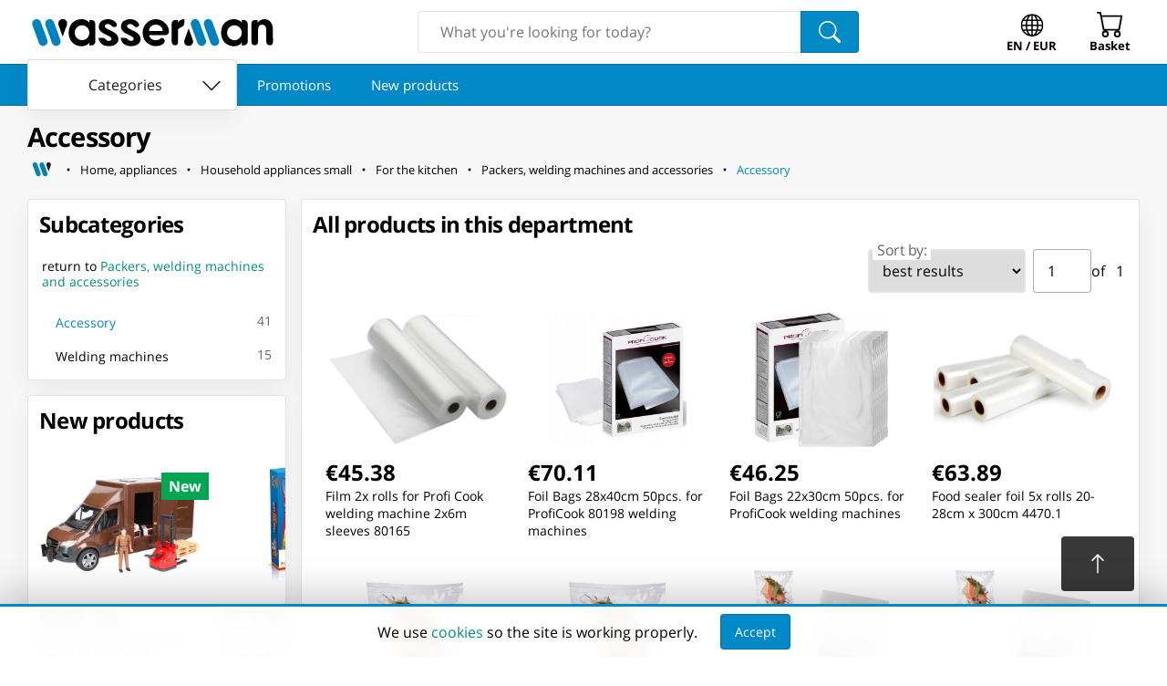

--- FILE ---
content_type: text/html; charset=utf-8
request_url: https://www.wasserman.eu/en/c/home-appliances/household-appliances-small/for-the-kitchen/packers-welding-machines-and-accessories/accessory-1575
body_size: 17752
content:
<!DOCTYPE html><html lang="en" prefix="og: http://ogp.me/ns#"><head><link as="style" href="/static/styles/category.css?v=1758414823" rel="preload"/><meta charSet="utf-8"/><meta content="" name="keywords"/><link href="https://www.wasserman.eu/en/c/home-appliances/household-appliances-small/for-the-kitchen/packers-welding-machines-and-accessories/accessory-1575" rel="canonical"/><link href="https://www.wasserman.eu/pl/c/agd/agd-drobne/do-kuchni/zgrzewarki-prozniowe-i-akcesoria/woreczki-prozniowe-i-akcesoria-1575" hrefLang="pl" rel="alternate"/><meta content="See ⁨Accessory⁩ at Wasserman.eu online store" name="description"/><title>Accessory - Wasserman.eu</title><meta property="og:title" content="Accessory - Wasserman.eu"/><meta property="og:type" content="website"/><meta property="og:image" content="https://www.wasserman.eu/static/images/fb.png"/><link rel="image_src" href="https://www.wasserman.eu/static/images/fb.png"/><meta property="twitter:card" content="summary_large_image"/><meta property="twitter:image:src" content="https://www.wasserman.eu/static/images/fb.png"/><meta content="MtOU8mNL4E8_opKjbTAxDlZR2jCptNFksP_cyuEu9KA" name="google-site-verification"/><meta content="width=device-width, initial-scale=1.0" name="viewport"/><link href="/en/c/home-appliances/household-appliances-small/for-the-kitchen/packers-welding-machines-and-accessories/accessory-1575?p=2" rel="next" class="jsx-4c577eaf4e3c6e61"/><meta name="next-head-count" content="16"/><link rel="preconnect" href="https://cdn.wasserman.eu"/><link rel="preload" as="font" href="https://fonts.gstatic.com/s/opensans/v23/mem8YaGs126MiZpBA-UFW50bf8pkAp6a.woff2" type="font/woff2" crossorigin="anonymous"/><link rel="preload" as="font" href="https://fonts.gstatic.com/s/opensans/v23/mem8YaGs126MiZpBA-UFVZ0bf8pkAg.woff2" type="font/woff2" crossorigin="anonymous"/><link rel="preload" as="font" href="https://fonts.gstatic.com/s/opensans/v23/mem5YaGs126MiZpBA-UN7rgOXOhpKKSTj5PW.woff2" type="font/woff2" crossorigin="anonymous"/><link rel="preload" as="font" href="https://fonts.gstatic.com/s/opensans/v23/mem5YaGs126MiZpBA-UN7rgOUuhpKKSTjw.woff2" type="font/woff2" crossorigin="anonymous"/><meta name="apple-mobile-web-app-capable" content="yes"/><meta name="HandheldFriendly" content="true"/><meta name="theme-color" content="#0188c6"/><link rel="shortcut icon" href="/static/images/favicon.png"/><meta property="og:site_name" content="Wasserman Sklep Internetowy"/><link rel="preload" href="/_next/static/css/c9d9c3480612cc63.css" as="style"/><link rel="stylesheet" href="/_next/static/css/c9d9c3480612cc63.css" data-n-g=""/><noscript data-n-css=""></noscript><script defer="" nomodule="" src="/_next/static/chunks/polyfills-c67a75d1b6f99dc8.js"></script><script src="/_next/static/chunks/webpack-6aaaad4972f835e6.js" defer=""></script><script src="/_next/static/chunks/framework-0798fdfa62073c6c.js" defer=""></script><script src="/_next/static/chunks/main-c213e780bf55c617.js" defer=""></script><script src="/_next/static/chunks/pages/_app-5392166c7e523c0f.js" defer=""></script><script src="/_next/static/chunks/8072-e6a5acb25ed45b34.js" defer=""></script><script src="/_next/static/chunks/8117-157202fd53218abd.js" defer=""></script><script src="/_next/static/chunks/7481-9262bbd4f3c29f1d.js" defer=""></script><script src="/_next/static/chunks/4093-412dda622c706d02.js" defer=""></script><script src="/_next/static/chunks/pages/c/%5B...slug%5D-52fc40ebbeacafc4.js" defer=""></script><script src="/_next/static/FFcJ5IXXT637_OUXfcQAG/_buildManifest.js" defer=""></script><script src="/_next/static/FFcJ5IXXT637_OUXfcQAG/_ssgManifest.js" defer=""></script><style id="__jsx-87bfa8a6c7be0f79">.breadcrumbs-home-icon{width:1.5em;height:1.5em;stroke-width:2px}.ws-go-back svg{margin-right:5px;margin-top:-10px;margin-bottom:-10px}.ws-breadcrumbs-home{width:32px;height:32px;min-width:initial;font-size:1rem;margin:0;padding:0;margin-right:5px;-webkit-border-radius:.25rem;-moz-border-radius:.25rem;border-radius:.25rem;color:black}.ws-breadcrumbs-home:hover svg,.ws-breadcrumbs-home:focus svg{fill:var(--ws-secondary-light)!important}</style><style id="__jsx-edc2f333b112fbb3">.full-element.jsx-e5d73c7a974f7736{margin:0;padding:0;display:-webkit-box;display:-webkit-flex;display:-moz-box;display:-ms-flexbox;display:flex;-webkit-box-align:center;-webkit-align-items:center;-moz-box-align:center;-ms-flex-align:center;align-items:center;-webkit-flex-wrap:wrap;-ms-flex-wrap:wrap;flex-wrap:wrap;min-width:0}.full-element.jsx-e5d73c7a974f7736:last-child{-webkit-box-flex:1;-webkit-flex:1;-moz-box-flex:1;-ms-flex:1;flex:1;-webkit-flex-wrap:nowrap;-ms-flex-wrap:nowrap;flex-wrap:nowrap}.last-button.jsx-e5d73c7a974f7736{color:var(--ws-primary);white-space:nowrap;overflow:hidden;-o-text-overflow:ellipsis;text-overflow:ellipsis;text-align:left;-webkit-box-pack:start;-webkit-justify-content:flex-start;-moz-box-pack:start;-ms-flex-pack:start;justify-content:flex-start;white-space:nowrap;overflow:hidden;-o-text-overflow:ellipsis;text-overflow:ellipsis;display:inline;text-align:left}.full.jsx-e5d73c7a974f7736{display:none;-webkit-box-align:center;-webkit-align-items:center;-moz-box-align:center;-ms-flex-align:center;align-items:center;-webkit-flex-wrap:wrap;-ms-flex-wrap:wrap;flex-wrap:wrap;list-style:none;margin-top:.2rem}.mini.jsx-e5d73c7a974f7736{display:-webkit-box;display:-webkit-flex;display:-moz-box;display:-ms-flexbox;display:flex;-webkit-box-align:center;-webkit-align-items:center;-moz-box-align:center;-ms-flex-align:center;align-items:center;-webkit-flex-wrap:wrap;-ms-flex-wrap:wrap;flex-wrap:wrap;margin-top:.2rem}@media screen and (min-width:768px){.mini.jsx-e5d73c7a974f7736{display:none}.full.jsx-e5d73c7a974f7736{display:-webkit-box;display:-webkit-flex;display:-moz-box;display:-ms-flexbox;display:flex}}</style><style id="__jsx-7d8047965aa6df3a">.new-products-card.jsx-7d8047965aa6df3a>section.jsx-7d8047965aa6df3a{max-width:100vw;overflow-x:hidden}</style><style id="__jsx-4c577eaf4e3c6e61">.ws-total-count{display:none;margin:0 1rem;color:#666;margin-right:auto;justify-self:flex-start}@media(min-width:500px){.ws-total-count{display:block}}.ws-product-grid{display:-webkit-box;display:-webkit-flex;display:-moz-box;display:-ms-flexbox;display:flex;-webkit-flex-wrap:wrap;-ms-flex-wrap:wrap;flex-wrap:wrap;-webkit-box-pack:start;-webkit-justify-content:flex-start;-moz-box-pack:start;-ms-flex-pack:start;justify-content:flex-start;margin:0 auto;isolation:isolate}@media(min-width:300px){.ws-product-grid .ws-product-card{width:50%;-webkit-box-flex:1;-webkit-flex-grow:1;-moz-box-flex:1;-ms-flex-positive:1;flex-grow:1}}@media(min-width:500px){.ws-product-grid .ws-product-card{width:33.3%;-webkit-box-flex:0;-webkit-flex-grow:0;-moz-box-flex:0;-ms-flex-positive:0;flex-grow:0}}@media(min-width:700px){.ws-product-grid .ws-product-card{width:25%}}@media(min-width:800px){.ws-product-grid .ws-product-card{width:50%}}@media(min-width:880px){.ws-product-grid .ws-product-card{width:33.3%}}@media(min-width:1120px){.ws-product-grid .ws-product-card{width:25%}}</style></head><body><div id="__next"><link href="/static/styles/category.css?v=1758414823" rel="stylesheet"/><header class="ws-header"><div class="ws-header__outer"><div class="ws-header__container"><div class="ws-container ws-header__main"><a href="/en" title="Wasserman.eu - Everything for everyone" class="ws-logo ws-header__logo"><svg xmlns="http://www.w3.org/2000/svg" version="1.2" viewBox="0 -800 30000 6000" preserveAspectRatio="xMidYMid" fill-rule="evenodd" width="275px" height="55px"><g class="ws-logo__wg"><path class="ws-logo__w1" fill="#0182BE" d="M925 647c276-99 584 44 684 319l780 2139a534 534 0 01-318 683 535 535 0 01-684-318L606 1330a537 537 0 01319-683z"></path><path class="ws-logo__w2" fill="#0182BE" d="M2488 647c276-99 584 44 684 319l780 2139a534 534 0 01-318 683 535 535 0 01-684-318l-781-2140a537 537 0 01319-683z"></path><path class="ws-logo__w3" d="M4250 612c-373 0-639 311-523 718l498 1374c90-244 185-503 501-1373 129-353-96-719-476-719z"></path></g><g class="ws-logo__mg"><path class="ws-logo__m1" d="M19277 3821c373 0 640-312 523-718l-498-1374c-90 243-185 503-501 1373-128 353 97 719 476 719z"></path><path class="ws-logo__m2" fill="#0182BE" d="M21041 3784a535 535 0 01-684-318l-781-2140a537 537 0 01319-683c276-99 584 44 684 319l780 2139a534 534 0 01-318 683z"></path><path class="ws-logo__m3" fill="#0182BE" d="M22604 3784a535 535 0 01-684-318l-781-2140a537 537 0 01319-683c276-99 584 44 684 319l780 2139a534 534 0 01-318 683z"></path></g><path class="ws-logo__a1" d="M6541 1348c484 0 877 401 877 895 0 495-393 896-877 896a887 887 0 01-878-896c0-494 393-895 878-895zm0 0zm1591-192v2170c0 57-12 112-35 165a455 455 0 01-397 267h-277v-329c-354 484-1073 520-1585 296-189-83-349-196-481-340a1516 1516 0 01-305-510c-72-196-107-409-107-640 0-230 36-444 110-641a1421 1421 0 01802-851c526-222 1194-171 1566 299V724h277c58 0 113 12 165 35a455 455 0 01267 397z"></path><path class="ws-logo__s1" d="M9694 622c234 0 562 88 759 262 370 325 266 522 167 601a400 400 0 01-537-77 545 545 0 00-461-208c-203 3-352 102-352 260 0 475 1584 506 1623 1549 16 432-388 820-1097 840-159 4-385-22-524-65-138-43-262-107-369-191-108-85-197-189-265-313s-112-268-129-430h457c72 0 202 14 248 43 215 138 210 323 556 323 172 0 298-101 294-238-16-467-1518-551-1518-1447 0-626 503-909 1148-909z"></path><path class="ws-logo__s2" d="M12350 622c234 0 562 88 759 262 370 325 266 522 167 601a400 400 0 01-537-77 543 543 0 00-460-208c-204 3-353 102-353 260 0 475 1584 506 1623 1549 16 432-388 820-1097 840-159 4-385-22-524-65-138-43-262-107-369-191-108-85-197-189-265-313s-112-268-129-430h457c72 0 202 14 248 43 215 138 210 323 556 323 172 0 298-101 294-238-16-467-1518-551-1518-1447 0-626 503-909 1148-909z"></path><path class="ws-logo__e1" d="M15373 1272c454 0 821 338 822 755h-1645c1-417 369-755 823-755zm0 0zm629 1591h44c351 0 531 380 263 654a895 895 0 01-276 189c-107 49-221 85-340 108a1532 1532 0 01-932-92 1603 1603 0 01-968-1476c0-216 40-422 121-620a1626 1626 0 01834-872 1526 1526 0 011202-17c189 78 357 184 504 319 148 135 267 292 357 473 90 179 135 372 135 577 0 115-42 213-124 294a410 410 0 01-297 121h-1944c69 676 1044 796 1421 342z"></path><path class="ws-logo__r1" d="M17268 3315V1155c0-57 11-112 35-164a451 451 0 01232-232c52-23 107-35 164-35h326v318a755 755 0 01317-323c127-65 276-97 445-97v423c0 616-574 423-760 840l3 1402c0 247-62 463-364 463-277 0-398-231-398-435z"></path><path class="ws-logo__a2" d="M24777 1348c484 0 877 401 877 895 0 495-393 896-877 896a887 887 0 01-878-896c0-494 393-895 878-895zm0 0zm1591-192v2170c0 58-12 112-35 165a455 455 0 01-397 267h-277v-329c-354 484-1073 520-1585 296-189-83-349-196-481-340a1516 1516 0 01-305-510c-72-196-107-409-107-640 0-230 36-444 110-641a1421 1421 0 01802-851c526-222 1194-171 1566 299V724h277c58 0 113 12 165 35a455 455 0 01267 397z"></path><path class="ws-logo__n1" d="M26817 3315V1155c0-304 174-431 456-431h279v318a848 848 0 01359-315c150-70 305-105 467-105 689 0 1000 574 1000 1265 0 362 12 1051 12 1395 0 226-66 464-379 464-292 0-412-193-417-437-5-260 3-985-1-1380-6-529-259-650-526-650-282 0-456 178-457 685l-1 1324c0 275-142 458-404 458-241 0-388-150-388-431z"></path></svg></a><form class="ws-search-box"><input autoComplete="off" name="search" placeholder="What you&#x27;re looking for today?" type="text" value=""/><button class="ws-button ws-search-box__button"><svg xmlns="http://www.w3.org/2000/svg" viewBox="0 0 16 16" width="1em" height="1em" fill="currentColor" class="bi bi-search" style="height:24px;width:24px"><path d="M11.742 10.344a6.5 6.5 0 1 0-1.397 1.398h-.001q.044.06.098.115l3.85 3.85a1 1 0 0 0 1.415-1.414l-3.85-3.85a1 1 0 0 0-.115-.1zM12 6.5a5.5 5.5 0 1 1-11 0 5.5 5.5 0 0 1 11 0"></path></svg></button></form><button class="ws-button ws-navigator__button ws-navigator__locale ws-locale-switcher" aria-haspopup="true"><svg xmlns="http://www.w3.org/2000/svg" viewBox="0 0 16 16" width="1em" height="1em" fill="currentColor" class="bi bi-globe" style="width:30px;height:30px;transform:scale(0.825) translateY(2px);color:inherit"><path d="M0 8a8 8 0 1 1 16 0A8 8 0 0 1 0 8m7.5-6.923c-.67.204-1.335.82-1.887 1.855A8 8 0 0 0 5.145 4H7.5zM4.09 4a9.3 9.3 0 0 1 .64-1.539 7 7 0 0 1 .597-.933A7.03 7.03 0 0 0 2.255 4zm-.582 3.5c.03-.877.138-1.718.312-2.5H1.674a7 7 0 0 0-.656 2.5zM4.847 5a12.5 12.5 0 0 0-.338 2.5H7.5V5zM8.5 5v2.5h2.99a12.5 12.5 0 0 0-.337-2.5zM4.51 8.5a12.5 12.5 0 0 0 .337 2.5H7.5V8.5zm3.99 0V11h2.653c.187-.765.306-1.608.338-2.5zM5.145 12q.208.58.468 1.068c.552 1.035 1.218 1.65 1.887 1.855V12zm.182 2.472a7 7 0 0 1-.597-.933A9.3 9.3 0 0 1 4.09 12H2.255a7 7 0 0 0 3.072 2.472M3.82 11a13.7 13.7 0 0 1-.312-2.5h-2.49c.062.89.291 1.733.656 2.5zm6.853 3.472A7 7 0 0 0 13.745 12H11.91a9.3 9.3 0 0 1-.64 1.539 7 7 0 0 1-.597.933M8.5 12v2.923c.67-.204 1.335-.82 1.887-1.855q.26-.487.468-1.068zm3.68-1h2.146c.365-.767.594-1.61.656-2.5h-2.49a13.7 13.7 0 0 1-.312 2.5m2.802-3.5a7 7 0 0 0-.656-2.5H12.18c.174.782.282 1.623.312 2.5zM11.27 2.461c.247.464.462.98.64 1.539h1.835a7 7 0 0 0-3.072-2.472c.218.284.418.598.597.933M10.855 4a8 8 0 0 0-.468-1.068C9.835 1.897 9.17 1.282 8.5 1.077V4z"></path></svg><div>EN / EUR</div></button><button class="ws-button ws-navigator__button ws-navigator__cart"><div class="ws-badge ws-badge--hidden"><svg xmlns="http://www.w3.org/2000/svg" viewBox="0 0 16 16" width="1em" height="1em" fill="currentColor" class="bi bi-cart" style="width:30px;height:30px;color:inherit"><path d="M0 1.5A.5.5 0 0 1 .5 1H2a.5.5 0 0 1 .485.379L2.89 3H14.5a.5.5 0 0 1 .491.592l-1.5 8A.5.5 0 0 1 13 12H4a.5.5 0 0 1-.491-.408L2.01 3.607 1.61 2H.5a.5.5 0 0 1-.5-.5M3.102 4l1.313 7h8.17l1.313-7zM5 12a2 2 0 1 0 0 4 2 2 0 0 0 0-4m7 0a2 2 0 1 0 0 4 2 2 0 0 0 0-4m-7 1a1 1 0 1 1 0 2 1 1 0 0 1 0-2m7 0a1 1 0 1 1 0 2 1 1 0 0 1 0-2"></path></svg><div class="ws-badge__badge"></div></div><div>Basket</div></button></div></div></div><nav class="ws-link-scroller" data-hidecategories="0"><div><div class="ws-header-departments"><button class="ws-button ws-button--contained ws-button--white ws-departments-toggle-btn" data-open="0"><span>Categories</span> <svg xmlns="http://www.w3.org/2000/svg" viewBox="0 0 16 16" width="1em" height="1em" fill="currentColor" class="bi bi-chevron-down"><path fill-rule="evenodd" d="M1.646 4.646a.5.5 0 0 1 .708 0L8 10.293l5.646-5.647a.5.5 0 0 1 .708.708l-6 6a.5.5 0 0 1-.708 0l-6-6a.5.5 0 0 1 0-.708"></path></svg></button></div><div class="ws-scroller ws-link-scroller__scroller"><div class="ws-scroller__rail"><a class="ws-button ws-button--link ws-button--large" href="https://www.wasserman.eu/en/promotions">Promotions</a><a class="ws-button ws-button--link ws-button--large" href="https://www.wasserman.eu/en/new">New products</a></div></div></div></nav></header><main><div class="ws-background"><div class="ws-container top-container"><h1 class="ws-heading ws-heading--major">Accessory</h1><nav class="jsx-e5d73c7a974f7736"><ol class="jsx-e5d73c7a974f7736 full"><li class="jsx-e5d73c7a974f7736"><a href="https://www.wasserman.eu/en" aria-label="Homepage" class="jsx-e5d73c7a974f7736 ws-button ws-button--link ws-button--small ws-button--icon ws-breadcrumbs-home"><svg class="breadcrumbs-home-icon" version="1.2" viewBox="200 1400 5000 1800" preserveAspectRatio="xMidYMid" xmlns="http://www.w3.org/2000/svg"><g><path fill="#0182BE" d="M 925,647 L 925,647 C 1201,548 1509,691 1609,966 L 2389,3105 C 2489,3381 2346,3688 2071,3788 L 2071,3788 C 1794,3888 1487,3745 1387,3470 1035,2507 1160,2848 606,1330 507,1055 650,748 925,647 Z"></path><path fill="#0182BE" d="M 2488,647 L 2488,647 C 2764,548 3072,691 3172,966 L 3952,3105 C 4052,3381 3909,3688 3634,3788 L 3634,3788 C 3357,3888 3050,3745 2950,3470 2598,2507 2723,2848 2169,1330 2070,1055 2213,748 2488,647 Z"></path><path fill="#222" d="M 4250,612 C 3877,612 3611,923 3727,1330 L 4225,2704 C 4315,2460 4410,2201 4726,1331 4855,978 4630,612 4250,612 Z"></path></g></svg></a></li><li class="jsx-e5d73c7a974f7736 full-element"><svg xmlns="http://www.w3.org/2000/svg" viewBox="0 0 16 16" width="1em" height="1em" fill="currentColor" class="bi bi-dot"><path d="M8 9.5a1.5 1.5 0 1 0 0-3 1.5 1.5 0 0 0 0 3"></path></svg><a href="https://www.wasserman.eu/en/c/home-appliances-1377?o=relevance" aria-label="Home, appliances" class="jsx-e5d73c7a974f7736 ws-button ws-button--link ws-button--small">Home, appliances</a></li><li class="jsx-e5d73c7a974f7736 full-element"><svg xmlns="http://www.w3.org/2000/svg" viewBox="0 0 16 16" width="1em" height="1em" fill="currentColor" class="bi bi-dot"><path d="M8 9.5a1.5 1.5 0 1 0 0-3 1.5 1.5 0 0 0 0 3"></path></svg><a href="https://www.wasserman.eu/en/c/home-appliances/household-appliances-small-1382?o=relevance" aria-label="Household appliances small" class="jsx-e5d73c7a974f7736 ws-button ws-button--link ws-button--small">Household appliances small</a></li><li class="jsx-e5d73c7a974f7736 full-element"><svg xmlns="http://www.w3.org/2000/svg" viewBox="0 0 16 16" width="1em" height="1em" fill="currentColor" class="bi bi-dot"><path d="M8 9.5a1.5 1.5 0 1 0 0-3 1.5 1.5 0 0 0 0 3"></path></svg><a href="https://www.wasserman.eu/en/c/home-appliances/household-appliances-small/for-the-kitchen-1385?o=relevance" aria-label="For the kitchen" class="jsx-e5d73c7a974f7736 ws-button ws-button--link ws-button--small">For the kitchen</a></li><li class="jsx-e5d73c7a974f7736 full-element"><svg xmlns="http://www.w3.org/2000/svg" viewBox="0 0 16 16" width="1em" height="1em" fill="currentColor" class="bi bi-dot"><path d="M8 9.5a1.5 1.5 0 1 0 0-3 1.5 1.5 0 0 0 0 3"></path></svg><a href="https://www.wasserman.eu/en/c/home-appliances/household-appliances-small/for-the-kitchen/packers-welding-machines-and-accessories-1574?o=relevance" aria-label="Packers, welding machines and accessories" class="jsx-e5d73c7a974f7736 ws-button ws-button--link ws-button--small">Packers, welding machines and accessories</a></li><li class="jsx-e5d73c7a974f7736 full-element"><svg xmlns="http://www.w3.org/2000/svg" viewBox="0 0 16 16" width="1em" height="1em" fill="currentColor" class="bi bi-dot"><path d="M8 9.5a1.5 1.5 0 1 0 0-3 1.5 1.5 0 0 0 0 3"></path></svg><a href="https://www.wasserman.eu/en/c/home-appliances/household-appliances-small/for-the-kitchen/packers-welding-machines-and-accessories/accessory-1575?o=relevance" aria-label="Accessory" class="jsx-e5d73c7a974f7736 ws-button ws-button--link ws-button--small last-button">Accessory</a></li></ol><div class="jsx-e5d73c7a974f7736 mini"><a href="https://www.wasserman.eu/en/c/home-appliances/household-appliances-small/for-the-kitchen/packers-welding-machines-and-accessories-1574?o=relevance" aria-label="Packers, welding machines and accessories" class="jsx-e5d73c7a974f7736 ws-button ws-button--link ws-button--small ws-button--icon ws-go-back"><svg xmlns="http://www.w3.org/2000/svg" viewBox="0 0 16 16" width="1em" height="1em" fill="currentColor" class="bi bi-chevron-left"><path fill-rule="evenodd" d="M11.354 1.646a.5.5 0 0 1 0 .708L5.707 8l5.647 5.646a.5.5 0 0 1-.708.708l-6-6a.5.5 0 0 1 0-.708l6-6a.5.5 0 0 1 .708 0"></path></svg>Packers, welding machines and accessories</a></div><script type="application/ld+json">{"@context":"http://schema.org","@type":"BreadcrumbList","itemListElement":[{"@type":"ListItem","position":1,"name":"Wasserman.eu - Everything for everyone","item":"https://www.wasserman.eu/en"},{"@type":"ListItem","position":2,"name":"Home, appliances","item":"https://www.wasserman.eu/en/c/home-appliances-1377?o=relevance"},{"@type":"ListItem","position":3,"name":"Household appliances small","item":"https://www.wasserman.eu/en/c/home-appliances/household-appliances-small-1382?o=relevance"},{"@type":"ListItem","position":4,"name":"For the kitchen","item":"https://www.wasserman.eu/en/c/home-appliances/household-appliances-small/for-the-kitchen-1385?o=relevance"},{"@type":"ListItem","position":5,"name":"Packers, welding machines and accessories","item":"https://www.wasserman.eu/en/c/home-appliances/household-appliances-small/for-the-kitchen/packers-welding-machines-and-accessories-1574?o=relevance"},{"@type":"ListItem","position":6,"name":"Accessory","item":"https://www.wasserman.eu/en/c/home-appliances/household-appliances-small/for-the-kitchen/packers-welding-machines-and-accessories/accessory-1575?o=relevance"}]}</script></nav></div><div class="ws-container page-container"><div class="categories-menu"><div class="ws-box" style="margin-bottom:1rem;overflow-x:hidden"><h2 class="ws-heading ws-box__heading">Subcategories</h2><div class="tree ws-tree"><a class="ws-button ws-button--link ws-button--padding ws-button--block go-back" href="/en/c/home-appliances/household-appliances-small/for-the-kitchen/packers-welding-machines-and-accessories-1574">return to<!-- --> <b>Packers, welding machines and accessories</b></a><ul class="list ws-tree__list"><li class="ws-tree__list__item"><span class="ws-button ws-button--link ws-button--padding ws-button--block ws-button--primary current-category">Accessory</span><small class="ws-tree__list__item__count">41</small></li><li class="ws-tree__list__item"><a class="ws-button ws-button--link ws-button--padding ws-button--block" href="/en/c/home-appliances/household-appliances-small/for-the-kitchen/packers-welding-machines-and-accessories/welding-machines-1577">Welding machines</a><small class="ws-tree__list__item__count">15</small></li></ul></div></div><div class="jsx-7d8047965aa6df3a ws-box new-products-card"><div class="ws-heading ws-box__heading">New products</div><div class="ws-scroller" style="border-radius:var(--ws-roundness)"><div class="ws-scroller__rail"><article data-fixedwidth="1" data-nomargin="1" class="ws-product-card"><div class="ws-product-card__badge ws-product-card__badge--new">New</div><img class="ws-product-card__img" src="https://cdn.wasserman.eu/generated/images/s480/7312599" alt="⁨Mercedes-Benz Sprinter UPS vehicle with driver and accessories⁩ at Wasserman.eu" loading="lazy"/><div class="ws-product-card__bottom"><div><span class="ws-product-card__main-price"><span>€261.28</span></span></div><strong class="ws-product-card__name"><a rel="bookmark" href="/en/p/mercedes-benz-sprinter-ups-vehicle-with-driver-and-accessories-2326032"><span>Mercedes-Benz Sprinter UPS vehicle with driver and accessories</span></a></strong></div></article><article data-fixedwidth="1" data-nomargin="1" class="ws-product-card"><div class="ws-product-card__badge ws-product-card__badge--new">New</div><img class="ws-product-card__img" src="https://cdn.wasserman.eu/generated/images/s480/7312513" alt="⁨Cards game Top Trumps Battle Mat Paw Patrol⁩ at Wasserman.eu" loading="lazy"/><div class="ws-product-card__bottom"><div><span class="ws-product-card__main-price"><span>€17.92</span></span></div><strong class="ws-product-card__name"><a rel="bookmark" href="/en/p/cards-game-top-trumps-battle-mat-paw-patrol-2326004"><span>Cards game Top Trumps Battle Mat Paw Patrol</span></a></strong></div></article><article data-fixedwidth="1" data-nomargin="1" class="ws-product-card"><div class="ws-product-card__badge ws-product-card__badge--new">New</div><img class="ws-product-card__img" src="https://cdn.wasserman.eu/generated/images/s480/6562883" alt="⁨Terminal⁩ at Wasserman.eu" loading="lazy"/><div class="ws-product-card__bottom"><div><span class="ws-product-card__main-price"><span>€77.96</span></span></div><strong class="ws-product-card__name"><a rel="bookmark" href="/en/p/terminal-2325996"><span>Terminal</span></a></strong></div></article><article data-fixedwidth="1" data-nomargin="1" class="ws-product-card"><div class="ws-product-card__badge ws-product-card__badge--new">New</div><img class="ws-product-card__img" src="https://cdn.wasserman.eu/generated/images/s480/6562790" alt="⁨Duo Signature Cubes Stroller Backpack black⁩ at Wasserman.eu" loading="lazy"/><div class="ws-product-card__bottom"><div><span class="ws-product-card__main-price"><span>€24.27</span></span></div><strong class="ws-product-card__name"><a rel="bookmark" href="/en/p/duo-signature-cubes-stroller-backpack-black-2325708"><span>Duo Signature Cubes Stroller Backpack black</span></a></strong></div></article><article data-fixedwidth="1" data-nomargin="1" class="ws-product-card"><div class="ws-product-card__badge ws-product-card__badge--new">New</div><img class="ws-product-card__img" src="https://cdn.wasserman.eu/generated/images/s480/6562780" alt="⁨Sun visor for glass round Space Collection 2-pack⁩ at Wasserman.eu" loading="lazy"/><div class="ws-product-card__bottom"><div><span class="ws-product-card__main-price"><span>€8.85</span></span></div><strong class="ws-product-card__name"><a rel="bookmark" href="/en/p/sun-visor-for-glass-round-space-collection-2-pack-2325695"><span>Sun visor for glass round Space Collection 2-pack</span></a></strong></div></article><article data-fixedwidth="1" data-nomargin="1" class="ws-product-card"><div class="ws-product-card__badge ws-product-card__badge--new">New</div><img class="ws-product-card__img" src="https://cdn.wasserman.eu/generated/images/s480/7311271" alt="⁨Shovel with a wooden handle 73 cm⁩ at Wasserman.eu" loading="lazy"/><div class="ws-product-card__bottom"><div><span class="ws-product-card__main-price"><span>€12.37</span></span></div><strong class="ws-product-card__name"><a rel="bookmark" href="/en/p/shovel-with-a-wooden-handle-73-cm-2325653"><span>Shovel with a wooden handle 73 cm</span></a></strong></div></article><article data-fixedwidth="1" data-nomargin="1" class="ws-product-card"><div class="ws-product-card__badge ws-product-card__badge--new">New</div><img class="ws-product-card__img" src="https://cdn.wasserman.eu/generated/images/s480/6562760" alt="⁨Blocks Rondi with bucket 550 pcs⁩ at Wasserman.eu" loading="lazy"/><div class="ws-product-card__bottom"><div><span class="ws-product-card__main-price"><span>€42.66</span></span></div><strong class="ws-product-card__name"><a rel="bookmark" href="/en/p/blocks-rondi-with-bucket-550-pcs-2325618"><span>Blocks Rondi with bucket 550 pcs</span></a></strong></div></article><article data-fixedwidth="1" data-nomargin="1" class="ws-product-card"><div class="ws-product-card__badge ws-product-card__badge--new">New</div><img class="ws-product-card__img" src="https://cdn.wasserman.eu/generated/images/s480/6562740" alt="⁨Loader EcoActives 35 cm⁩ at Wasserman.eu" loading="lazy"/><div class="ws-product-card__bottom"><div><span class="ws-product-card__main-price"><span>€38.54</span></span></div><strong class="ws-product-card__name"><a rel="bookmark" href="/en/p/loader-ecoactives-35-cm-2325617"><span>Loader EcoActives 35 cm</span></a></strong></div></article><article data-fixedwidth="1" data-nomargin="1" class="ws-product-card"><div class="ws-product-card__badge ws-product-card__badge--new">New</div><img class="ws-product-card__img" src="https://cdn.wasserman.eu/generated/images/s480/6562719" alt="⁨Dump truck EcoActives 27 cm⁩ at Wasserman.eu" loading="lazy"/><div class="ws-product-card__bottom"><div><span class="ws-product-card__main-price"><span>€38.54</span></span></div><strong class="ws-product-card__name"><a rel="bookmark" href="/en/p/dump-truck-ecoactives-27-cm-2325615"><span>Dump truck EcoActives 27 cm</span></a></strong></div></article><article data-fixedwidth="1" data-nomargin="1" class="ws-product-card"><div class="ws-product-card__badge ws-product-card__badge--new">New</div><div class="ws-product-card__img ws-product-card__img--placeholder"><svg xmlns="http://www.w3.org/2000/svg" viewBox="0 0 16 16" width="1em" height="1em" fill="currentColor" class="bi bi-image-alt"><path d="M7 2.5a2.5 2.5 0 1 1-5 0 2.5 2.5 0 0 1 5 0m4.225 4.053a.5.5 0 0 0-.577.093l-3.71 4.71-2.66-2.772a.5.5 0 0 0-.63.062L.002 13v2a1 1 0 0 0 1 1h14a1 1 0 0 0 1-1v-4.5z"></path></svg></div><div class="ws-product-card__bottom"><div><span class="ws-product-card__main-price"><span>€17.95</span></span></div><strong class="ws-product-card__name"><a rel="bookmark" href="/en/p/switch-tms125rk-2324862"><span>SWITCH TMS125RK</span></a></strong></div></article><article data-fixedwidth="1" data-nomargin="1" class="ws-product-card"><div class="ws-product-card__badge ws-product-card__badge--new">New</div><img class="ws-product-card__img" src="https://cdn.wasserman.eu/generated/images/s480/7308186" alt="⁨METAL SNAP-IN SHELVING, 5 SH., 1800X900X400, 175 KG, GALV⁩ at Wasserman.eu" loading="lazy"/><div class="ws-product-card__bottom"><div><span class="ws-product-card__main-price"><span>€82.50</span></span></div><strong class="ws-product-card__name"><a rel="bookmark" href="/en/p/metal-snap-in-shelving-5-sh-1800x900x400-175-kg-galv-2324861"><span>METAL SNAP-IN SHELVING, 5 SH., 1800X900X400, 175 KG, GALV</span></a></strong></div></article><article data-fixedwidth="1" data-nomargin="1" class="ws-product-card"><div class="ws-product-card__badge ws-product-card__badge--new">New</div><img class="ws-product-card__img" src="https://cdn.wasserman.eu/generated/images/s480/7308186" alt="⁨METAL SNAP-IN SHELVING PREM, 5 SH.,1800X900X400, 265KG,GALV⁩ at Wasserman.eu" loading="lazy"/><div class="ws-product-card__bottom"><div><span class="ws-product-card__main-price"><span>€137.78</span></span></div><strong class="ws-product-card__name"><a rel="bookmark" href="/en/p/metal-snap-in-shelving-prem-5-sh1800x900x400-265kggalv-2324860"><span>METAL SNAP-IN SHELVING PREM, 5 SH.,1800X900X400, 265KG,GALV</span></a></strong></div></article><article data-fixedwidth="1" data-nomargin="1" class="ws-product-card"><div class="ws-product-card__badge ws-product-card__badge--new">New</div><img class="ws-product-card__img" src="https://cdn.wasserman.eu/generated/images/s480/7308187" alt="⁨METAL SNAP-IN SHELVING, 6 SH., 2220X1100X500, 175 KG, GALV⁩ at Wasserman.eu" loading="lazy"/><div class="ws-product-card__bottom"><div><span class="ws-product-card__main-price"><span>€170.22</span></span></div><strong class="ws-product-card__name"><a rel="bookmark" href="/en/p/metal-snap-in-shelving-6-sh-2220x1100x500-175-kg-galv-2324859"><span>METAL SNAP-IN SHELVING, 6 SH., 2220X1100X500, 175 KG, GALV</span></a></strong></div></article><article data-fixedwidth="1" data-nomargin="1" class="ws-product-card"><div class="ws-product-card__badge ws-product-card__badge--new">New</div><img class="ws-product-card__img" src="https://cdn.wasserman.eu/generated/images/s480/7308188" alt="⁨METAL SNAP-IN SH. W/TOP, 5 SH., 180X100X60X30, 175 KG, GALV⁩ at Wasserman.eu" loading="lazy"/><div class="ws-product-card__bottom"><div><span class="ws-product-card__main-price"><span>€135.98</span></span></div><strong class="ws-product-card__name"><a rel="bookmark" href="/en/p/metal-snap-in-sh-w-top-5-sh-180x100x60x30-175-kg-galv-2324858"><span>METAL SNAP-IN SH. W/TOP, 5 SH., 180X100X60X30, 175 KG, GALV</span></a></strong></div></article><article data-fixedwidth="1" data-nomargin="1" class="ws-product-card"><div class="ws-product-card__badge ws-product-card__badge--new">New</div><img class="ws-product-card__img" src="https://cdn.wasserman.eu/generated/images/s480/7306390" alt="⁨METAL SNAP-IN SHELVING, 4 SH., 1500X750X300, 100 KG, BLACK⁩ at Wasserman.eu" loading="lazy"/><div class="ws-product-card__bottom"><div><span class="ws-product-card__main-price"><span>€86.97</span></span></div><strong class="ws-product-card__name"><a rel="bookmark" href="/en/p/metal-snap-in-shelving-4-sh-1500x750x300-100-kg-black-2324461"><span>METAL SNAP-IN SHELVING, 4 SH., 1500X750X300, 100 KG, BLACK</span></a></strong></div></article><article data-fixedwidth="1" data-nomargin="1" class="ws-product-card"><div class="ws-product-card__badge ws-product-card__badge--new">New</div><img class="ws-product-card__img" src="https://cdn.wasserman.eu/generated/images/s480/7306389" alt="⁨METAL SNAP-IN SHELVING, 4 SH., 1500X750X300, 100 KG, GALV⁩ at Wasserman.eu" loading="lazy"/><div class="ws-product-card__bottom"><div><span class="ws-product-card__main-price"><span>€69.02</span></span></div><strong class="ws-product-card__name"><a rel="bookmark" href="/en/p/metal-snap-in-shelving-4-sh-1500x750x300-100-kg-galv-2324460"><span>METAL SNAP-IN SHELVING, 4 SH., 1500X750X300, 100 KG, GALV</span></a></strong></div></article></div></div></div></div><div class="categories-content"><div class="ws-box"><strong class="ws-heading ws-box__heading">All products in this department</strong><div class="ws-box__content"><div style="margin-bottom:0.5rem" class="jsx-4c577eaf4e3c6e61"><div style="align-items:stretch;display:flex;justify-content:flex-end" class="jsx-4c577eaf4e3c6e61"><div class="jsx-4c577eaf4e3c6e61 ws-input-field ws-input-field--select mr-2"><label for="sort" class="jsx-4c577eaf4e3c6e61">Sort by:</label><select name="sort" style="margin-right:0.5rem" class="jsx-4c577eaf4e3c6e61 ws-input-select"><option value="relevance" class="jsx-4c577eaf4e3c6e61" selected="">best results</option><option value="name-ascending" class="jsx-4c577eaf4e3c6e61">name A-Z</option><option value="name-descending" class="jsx-4c577eaf4e3c6e61">name Z-A</option><option value="price-ascending" class="jsx-4c577eaf4e3c6e61">price ascending</option><option value="price-descending" class="jsx-4c577eaf4e3c6e61">price descending</option><option value="new" class="jsx-4c577eaf4e3c6e61">new products</option></select></div><nav class="ws-pagination"><div class="ws-sr-only">Page ⁨1⁩ of ⁨1⁩</div><label><div class="ws-text-field"><label><div><input type="text" name="page" pattern="\d*" class="ws-form-input" placeholder=" " value="1"/><div class="ws-form-label text-gray-600 dark:text-gray-400"></div></div></label></div><div class="ws-pagination__total" aria-hidden="true">of ⁨1⁩</div></label><button type="submit" class="ws-sr-only">Go to page</button></nav></div></div><div class="jsx-4c577eaf4e3c6e61 ws-product-grid"><article class="ws-product-card"><img class="ws-product-card__img" src="https://cdn.wasserman.eu/generated/images/s480/87006" alt="⁨Film 2x rolls for Profi Cook welding machine 2x6m sleeves 80165⁩ at Wasserman.eu" loading="lazy"/><div class="ws-product-card__bottom"><div><span class="ws-product-card__main-price"><span>€45.38</span></span></div><strong class="ws-product-card__name"><a rel="bookmark" href="/en/p/film-2x-rolls-for-profi-cook-welding-machine-2x6m-sleeves-80165-4160"><span>Film 2x rolls for Profi Cook welding machine 2x6m sleeves 80165</span></a></strong></div></article><article class="ws-product-card"><img class="ws-product-card__img" src="https://cdn.wasserman.eu/generated/images/s480/6830291" alt="⁨Foil Bags 28x40cm 50pcs. for ProfiCook 80198 welding machines⁩ at Wasserman.eu" loading="lazy"/><div class="ws-product-card__bottom"><div><span class="ws-product-card__main-price"><span>€70.11</span></span></div><strong class="ws-product-card__name"><a rel="bookmark" href="/en/p/foil-bags-28x40cm-50pcs-for-proficook-80198-welding-machines-4161"><span>Foil Bags 28x40cm 50pcs. for ProfiCook 80198 welding machines</span></a></strong></div></article><article class="ws-product-card"><img class="ws-product-card__img" src="https://cdn.wasserman.eu/generated/images/s480/6830356" alt="⁨Foil Bags 22x30cm 50pcs. for ProfiCook welding machines⁩ at Wasserman.eu" loading="lazy"/><div class="ws-product-card__bottom"><div><span class="ws-product-card__main-price"><span>€46.25</span></span></div><strong class="ws-product-card__name"><a rel="bookmark" href="/en/p/foil-bags-22x30cm-50pcs-for-proficook-welding-machines-4162"><span>Foil Bags 22x30cm 50pcs. for ProfiCook welding machines</span></a></strong></div></article><article class="ws-product-card"><img class="ws-product-card__img" src="https://cdn.wasserman.eu/generated/images/s480/97696" alt="⁨Food sealer foil 5x rolls 20-28cm x 300cm 4470.1⁩ at Wasserman.eu" loading="lazy"/><div class="ws-product-card__bottom"><div><span class="ws-product-card__main-price"><span>€63.89</span></span></div><strong class="ws-product-card__name"><a rel="bookmark" href="/en/p/food-sealer-foil-5x-rolls-20-28cm-x-300cm-44701-7610"><span>Food sealer foil 5x rolls 20-28cm x 300cm 4470.1</span></a></strong></div></article><article class="ws-product-card"><img class="ws-product-card__img" src="https://cdn.wasserman.eu/generated/images/s480/581336" alt="⁨Bags for vacuum packer 250x350mm 100pcs. - Hendi 970393⁩ at Wasserman.eu" loading="lazy"/><div class="ws-product-card__bottom"><div><span class="ws-product-card__main-price"><span>€54.06</span></span></div><strong class="ws-product-card__name"><a rel="bookmark" href="/en/p/bags-for-vacuum-packer-250x350mm-100pcs-hendi-970393-335333"><span>Bags for vacuum packer 250x350mm 100pcs. - Hendi 970393</span></a></strong></div></article><article class="ws-product-card"><img class="ws-product-card__img" src="https://cdn.wasserman.eu/generated/images/s480/581336" alt="⁨Bags for vacuum packer 160x230mm 100pcs. - Hendi 970386⁩ at Wasserman.eu" loading="lazy"/><div class="ws-product-card__bottom"><div><span class="ws-product-card__main-price"><span>€23.82</span></span></div><strong class="ws-product-card__name"><a rel="bookmark" href="/en/p/bags-for-vacuum-packer-160x230mm-100pcs-hendi-970386-335334"><span>Bags for vacuum packer 160x230mm 100pcs. - Hendi 970386</span></a></strong></div></article><article class="ws-product-card"><img class="ws-product-card__img" src="https://cdn.wasserman.eu/generated/images/s480/581344" alt="⁨Bags for vacuum packer 140x200mm 100pcs. - Hendi 970607⁩ at Wasserman.eu" loading="lazy"/><div class="ws-product-card__bottom"><div><span class="ws-product-card__main-price"><span>€21.62</span></span></div><strong class="ws-product-card__name"><a rel="bookmark" href="/en/p/bags-for-vacuum-packer-140x200mm-100pcs-hendi-970607-335336"><span>Bags for vacuum packer 140x200mm 100pcs. - Hendi 970607</span></a></strong></div></article><article class="ws-product-card"><img class="ws-product-card__img" src="https://cdn.wasserman.eu/generated/images/s480/581344" alt="⁨Bags for vacuum packer 200x300mm 100pcs. - Hendi 970614⁩ at Wasserman.eu" loading="lazy"/><div class="ws-product-card__bottom"><div><span class="ws-product-card__main-price"><span>€42.32</span></span></div><strong class="ws-product-card__name"><a rel="bookmark" href="/en/p/bags-for-vacuum-packer-200x300mm-100pcs-hendi-970614-335337"><span>Bags for vacuum packer 200x300mm 100pcs. - Hendi 970614</span></a></strong></div></article><article class="ws-product-card"><img class="ws-product-card__img" src="https://cdn.wasserman.eu/generated/images/s480/581344" alt="⁨Bags for vacuum packer 300x400mm 100pcs. - Hendi 970621⁩ at Wasserman.eu" loading="lazy"/><div class="ws-product-card__bottom"><div><span class="ws-product-card__main-price"><span>€74.92</span></span></div><strong class="ws-product-card__name"><a rel="bookmark" href="/en/p/bags-for-vacuum-packer-300x400mm-100pcs-hendi-970621-335338"><span>Bags for vacuum packer 300x400mm 100pcs. - Hendi 970621</span></a></strong></div></article><article class="ws-product-card"><img class="ws-product-card__img" src="https://cdn.wasserman.eu/generated/images/s480/589169" alt="⁨Sous vide cooking bags and for chamber vacuum packers 150x200mm 100pcs.⁩ at Wasserman.eu" loading="lazy"/><div class="ws-product-card__bottom"><div><span class="ws-product-card__main-price"><span>€31.53</span></span></div><strong class="ws-product-card__name"><a rel="bookmark" href="/en/p/sous-vide-cooking-bags-and-for-chamber-vacuum-packers-150x200mm-100pcs-335368"><span>Sous vide cooking bags and for chamber vacuum packers 150x200mm 100pcs.</span></a></strong></div></article><article class="ws-product-card"><img class="ws-product-card__img" src="https://cdn.wasserman.eu/generated/images/s480/589169" alt="⁨Sous vide cooking bags and for chamber vacuum packers 150x250mm 100pcs.⁩ at Wasserman.eu" loading="lazy"/><div class="ws-product-card__bottom"><div><span class="ws-product-card__main-price"><span>€36.89</span></span></div><strong class="ws-product-card__name"><a rel="bookmark" href="/en/p/sous-vide-cooking-bags-and-for-chamber-vacuum-packers-150x250mm-100pcs-335369"><span>Sous vide cooking bags and for chamber vacuum packers 150x250mm 100pcs.</span></a></strong></div></article><article class="ws-product-card"><img class="ws-product-card__img" src="https://cdn.wasserman.eu/generated/images/s480/589169" alt="⁨Sous vide cooking bags and for chamber vacuum packers 200x300mm 100pcs.⁩ at Wasserman.eu" loading="lazy"/><div class="ws-product-card__bottom"><div><span class="ws-product-card__main-price"><span>€58.29</span></span></div><strong class="ws-product-card__name"><a rel="bookmark" href="/en/p/sous-vide-cooking-bags-and-for-chamber-vacuum-packers-200x300mm-100pcs-335370"><span>Sous vide cooking bags and for chamber vacuum packers 200x300mm 100pcs.</span></a></strong></div></article><article class="ws-product-card"><img class="ws-product-card__img" src="https://cdn.wasserman.eu/generated/images/s480/589169" alt="⁨Sous vide cooking bags and for chamber vacuum packers 250x350mm 100pcs.⁩ at Wasserman.eu" loading="lazy"/><div class="ws-product-card__bottom"><div><span class="ws-product-card__main-price"><span>€79.97</span></span></div><strong class="ws-product-card__name"><a rel="bookmark" href="/en/p/sous-vide-cooking-bags-and-for-chamber-vacuum-packers-250x350mm-100pcs-335371"><span>Sous vide cooking bags and for chamber vacuum packers 250x350mm 100pcs.</span></a></strong></div></article><article class="ws-product-card"><img class="ws-product-card__img" src="https://cdn.wasserman.eu/generated/images/s480/589169" alt="⁨Sous vide cooking bags and for chamber vacuum packers 300x400mm 100pcs.⁩ at Wasserman.eu" loading="lazy"/><div class="ws-product-card__bottom"><div><span class="ws-product-card__main-price"><span>€101.39</span></span></div><strong class="ws-product-card__name"><a rel="bookmark" href="/en/p/sous-vide-cooking-bags-and-for-chamber-vacuum-packers-300x400mm-100pcs-335372"><span>Sous vide cooking bags and for chamber vacuum packers 300x400mm 100pcs.</span></a></strong></div></article><article class="ws-product-card"><img class="ws-product-card__img" src="https://cdn.wasserman.eu/generated/images/s480/589175" alt="⁨Knurled bags for linear vacuum packers 150x250mm 100pcs.⁩ at Wasserman.eu" loading="lazy"/><div class="ws-product-card__bottom"><div><span class="ws-product-card__main-price"><span>€47.64</span></span></div><strong class="ws-product-card__name"><a rel="bookmark" href="/en/p/knurled-bags-for-linear-vacuum-packers-150x250mm-100pcs-335373"><span>Knurled bags for linear vacuum packers 150x250mm 100pcs.</span></a></strong></div></article><article class="ws-product-card"><img class="ws-product-card__img" src="https://cdn.wasserman.eu/generated/images/s480/589175" alt="⁨Knurled bags for linear vacuum packers 200x300mm 100pcs.⁩ at Wasserman.eu" loading="lazy"/><div class="ws-product-card__bottom"><div><span class="ws-product-card__main-price"><span>€69.36</span></span></div><strong class="ws-product-card__name"><a rel="bookmark" href="/en/p/knurled-bags-for-linear-vacuum-packers-200x300mm-100pcs-335374"><span>Knurled bags for linear vacuum packers 200x300mm 100pcs.</span></a></strong></div></article><article class="ws-product-card"><img class="ws-product-card__img" src="https://cdn.wasserman.eu/generated/images/s480/589175" alt="⁨Knurled bags for linear vacuum packers 300x400mm 100pcs.⁩ at Wasserman.eu" loading="lazy"/><div class="ws-product-card__bottom"><div><span class="ws-product-card__main-price"><span>€125.52</span></span></div><strong class="ws-product-card__name"><a rel="bookmark" href="/en/p/knurled-bags-for-linear-vacuum-packers-300x400mm-100pcs-335375"><span>Knurled bags for linear vacuum packers 300x400mm 100pcs.</span></a></strong></div></article><article class="ws-product-card"><img class="ws-product-card__img" src="https://cdn.wasserman.eu/generated/images/s480/589175" alt="⁨Knurled bags for linear vacuum packers 150x400mm 100pcs.⁩ at Wasserman.eu" loading="lazy"/><div class="ws-product-card__bottom"><div><span class="ws-product-card__main-price"><span>€68.24</span></span></div><strong class="ws-product-card__name"><a rel="bookmark" href="/en/p/knurled-bags-for-linear-vacuum-packers-150x400mm-100pcs-335376"><span>Knurled bags for linear vacuum packers 150x400mm 100pcs.</span></a></strong></div></article><article class="ws-product-card"><img class="ws-product-card__img" src="https://cdn.wasserman.eu/generated/images/s480/589175" alt="⁨Knurled bags for linear vacuum packers 250x350mm 100pcs.⁩ at Wasserman.eu" loading="lazy"/><div class="ws-product-card__bottom"><div><span class="ws-product-card__main-price"><span>€92.38</span></span></div><strong class="ws-product-card__name"><a rel="bookmark" href="/en/p/knurled-bags-for-linear-vacuum-packers-250x350mm-100pcs-335377"><span>Knurled bags for linear vacuum packers 250x350mm 100pcs.</span></a></strong></div></article><article class="ws-product-card"><img class="ws-product-card__img" src="https://cdn.wasserman.eu/generated/images/s480/589182" alt="⁨Knurled bags for linear vacuum packers 200x6000mm 2 ROLLS⁩ at Wasserman.eu" loading="lazy"/><div class="ws-product-card__bottom"><div><span class="ws-product-card__main-price"><span>€34.77</span></span></div><strong class="ws-product-card__name"><a rel="bookmark" href="/en/p/knurled-bags-for-linear-vacuum-packers-200x6000mm-2-rolls-335378"><span>Knurled bags for linear vacuum packers 200x6000mm 2 ROLLS</span></a></strong></div></article><article class="ws-product-card"><img class="ws-product-card__img" src="https://cdn.wasserman.eu/generated/images/s480/589182" alt="⁨Knurled bags for linear vacuum packers 280x6000mm 2 ROLLS⁩ at Wasserman.eu" loading="lazy"/><div class="ws-product-card__bottom"><div><span class="ws-product-card__main-price"><span>€45.53</span></span></div><strong class="ws-product-card__name"><a rel="bookmark" href="/en/p/knurled-bags-for-linear-vacuum-packers-280x6000mm-2-rolls-335379"><span>Knurled bags for linear vacuum packers 280x6000mm 2 ROLLS</span></a></strong></div></article><article class="ws-product-card"><img class="ws-product-card__img" src="https://cdn.wasserman.eu/generated/images/s480/595204" alt="⁨Foil for sealing trays of pet/CPP PEEL dinner containers width 18.5 cm length 250 m - Hendi 970720⁩ at Wasserman.eu" loading="lazy"/><div class="ws-product-card__bottom"><div><span class="ws-product-card__main-price"><span>€117.71</span></span></div><strong class="ws-product-card__name"><a rel="bookmark" href="/en/p/foil-for-sealing-trays-of-pet-cpp-peel-dinner-containers-width-185-cm-length-250-m-hendi-970720-335384"><span>Foil for sealing trays of pet/CPP PEEL dinner containers width 18.5 cm length 250 m - Hendi 970720</span></a></strong></div></article><article class="ws-product-card"><img class="ws-product-card__img" src="https://cdn.wasserman.eu/generated/images/s480/595214" alt="⁨Knurled vacuum bags for strip welders 150x250 mm 100 pcs. - Hendi 297414⁩ at Wasserman.eu" loading="lazy"/><div class="ws-product-card__bottom"><div><span class="ws-product-card__main-price"><span>€47.64</span></span></div><strong class="ws-product-card__name"><a rel="bookmark" href="/en/p/knurled-vacuum-bags-for-strip-welders-150x250-mm-100-pcs-hendi-297414-335391"><span>Knurled vacuum bags for strip welders 150x250 mm 100 pcs. - Hendi 297414</span></a></strong></div></article><article class="ws-product-card"><img class="ws-product-card__img" src="https://cdn.wasserman.eu/generated/images/s480/595214" alt="⁨Knurled vacuum bags for strip welding machines 150x400 mm 100 pcs. - Hendi 297421⁩ at Wasserman.eu" loading="lazy"/><div class="ws-product-card__bottom"><div><span class="ws-product-card__main-price"><span>€69.36</span></span></div><strong class="ws-product-card__name"><a rel="bookmark" href="/en/p/knurled-vacuum-bags-for-strip-welding-machines-150x400-mm-100-pcs-hendi-297421-335392"><span>Knurled vacuum bags for strip welding machines 150x400 mm 100 pcs. - Hendi 297421</span></a></strong></div></article><article class="ws-product-card"><img class="ws-product-card__img" src="https://cdn.wasserman.eu/generated/images/s480/595214" alt="⁨Knurled vacuum bags for strip welders 200x300 mm 100 pcs. - Hendi 297438⁩ at Wasserman.eu" loading="lazy"/><div class="ws-product-card__bottom"><div><span class="ws-product-card__main-price"><span>€69.36</span></span></div><strong class="ws-product-card__name"><a rel="bookmark" href="/en/p/knurled-vacuum-bags-for-strip-welders-200x300-mm-100-pcs-hendi-297438-335400"><span>Knurled vacuum bags for strip welders 200x300 mm 100 pcs. - Hendi 297438</span></a></strong></div></article><article class="ws-product-card"><img class="ws-product-card__img" src="https://cdn.wasserman.eu/generated/images/s480/595214" alt="⁨Knurled vacuum bags for strip welders 250x350 mm 100 pcs. - Hendi 297445⁩ at Wasserman.eu" loading="lazy"/><div class="ws-product-card__bottom"><div><span class="ws-product-card__main-price"><span>€92.38</span></span></div><strong class="ws-product-card__name"><a rel="bookmark" href="/en/p/knurled-vacuum-bags-for-strip-welders-250x350-mm-100-pcs-hendi-297445-335401"><span>Knurled vacuum bags for strip welders 250x350 mm 100 pcs. - Hendi 297445</span></a></strong></div></article><article class="ws-product-card"><img class="ws-product-card__img" src="https://cdn.wasserman.eu/generated/images/s480/595214" alt="⁨Knurled vacuum bags for strip welders 300x400 mm 100 pcs. - Hendi 297452⁩ at Wasserman.eu" loading="lazy"/><div class="ws-product-card__bottom"><div><span class="ws-product-card__main-price"><span>€125.52</span></span></div><strong class="ws-product-card__name"><a rel="bookmark" href="/en/p/knurled-vacuum-bags-for-strip-welders-300x400-mm-100-pcs-hendi-297452-335402"><span>Knurled vacuum bags for strip welders 300x400 mm 100 pcs. - Hendi 297452</span></a></strong></div></article><article class="ws-product-card"><img class="ws-product-card__img" src="https://cdn.wasserman.eu/generated/images/s480/599304" alt="⁨Knurled vacuum bags for strip welding machines 200x6000 mm 2 ROLLS - Hendi 297469⁩ at Wasserman.eu" loading="lazy"/><div class="ws-product-card__bottom"><div><span class="ws-product-card__main-price"><span>€34.77</span></span></div><strong class="ws-product-card__name"><a rel="bookmark" href="/en/p/knurled-vacuum-bags-for-strip-welding-machines-200x6000-mm-2-rolls-hendi-297469-335403"><span>Knurled vacuum bags for strip welding machines 200x6000 mm 2 ROLLS - Hendi 297469</span></a></strong></div></article><article class="ws-product-card"><img class="ws-product-card__img" src="https://cdn.wasserman.eu/generated/images/s480/599304" alt="⁨Knurled vacuum bags for strip welders 300x6000 mm 2 ROLLS - Hendi 297476⁩ at Wasserman.eu" loading="lazy"/><div class="ws-product-card__bottom"><div><span class="ws-product-card__main-price"><span>€47.64</span></span></div><strong class="ws-product-card__name"><a rel="bookmark" href="/en/p/knurled-vacuum-bags-for-strip-welders-300x6000-mm-2-rolls-hendi-297476-335404"><span>Knurled vacuum bags for strip welders 300x6000 mm 2 ROLLS - Hendi 297476</span></a></strong></div></article><article class="ws-product-card"><img class="ws-product-card__img" src="https://cdn.wasserman.eu/generated/images/s480/4421356" alt="⁨CLATRONIC FS 777 Vacuum sealer bag⁩ at Wasserman.eu" loading="lazy"/><div class="ws-product-card__bottom"><div><span class="ws-product-card__main-price"><span>€45.23</span></span></div><strong class="ws-product-card__name"><a rel="bookmark" href="/en/p/clatronic-fs-777-vacuum-sealer-bag-351958"><span>CLATRONIC FS 777 Vacuum sealer bag</span></a></strong></div></article><article class="ws-product-card"><img class="ws-product-card__img" src="https://cdn.wasserman.eu/generated/images/s480/637754" alt="⁨Vacuum Bag Set Zwilling Fresh &amp; Save - 49 cm 36800-305-0⁩ at Wasserman.eu" loading="lazy"/><div class="ws-product-card__bottom"><div><span class="ws-product-card__main-price"><span>€45.58</span></span></div><strong class="ws-product-card__name"><a rel="bookmark" href="/en/p/vacuum-bag-set-zwilling-fresh-save-49-cm-36800-305-0-352062"><span>Vacuum Bag Set Zwilling Fresh &amp; Save - 49 cm 36800-305-0</span></a></strong></div></article><article class="ws-product-card"><img class="ws-product-card__img" src="https://cdn.wasserman.eu/generated/images/s480/4236562" alt="⁨FoodSaver FSR2002 Vacuum sealer roll⁩ at Wasserman.eu" loading="lazy"/><div class="ws-product-card__bottom"><div><span class="ws-product-card__main-price"><span>€94.13</span></span></div><strong class="ws-product-card__name"><a rel="bookmark" href="/en/p/foodsaver-fsr2002-vacuum-sealer-roll-1894907"><span>FoodSaver FSR2002 Vacuum sealer roll</span></a></strong></div></article><article class="ws-product-card"><img class="ws-product-card__img" src="https://cdn.wasserman.eu/generated/images/s480/4236565" alt="⁨FoodSaver FSR2802 vacuum sealer accessory Vacuum sealer roll⁩ at Wasserman.eu" loading="lazy"/><div class="ws-product-card__bottom"><div><span class="ws-product-card__main-price"><span>€105.47</span></span></div><strong class="ws-product-card__name"><a rel="bookmark" href="/en/p/foodsaver-fsr2802-vacuum-sealer-accessory-vacuum-sealer-roll-1894908"><span>FoodSaver FSR2802 vacuum sealer accessory Vacuum sealer roll</span></a></strong></div></article></div><div class="jsx-4c577eaf4e3c6e61 ws-pagination ws-product-listing__pagination"><nav class="ws-pagination"><div class="ws-sr-only">Page ⁨1⁩ of ⁨1⁩</div><label><div class="ws-text-field"><label><div><input type="text" name="page" pattern="\d*" class="ws-form-input" placeholder=" " value="1"/><div class="ws-form-label text-gray-600 dark:text-gray-400"></div></div></label></div><div class="ws-pagination__total" aria-hidden="true">of ⁨1⁩</div></label><button type="submit" class="ws-sr-only">Go to page</button></nav></div></div></div></div></div></div></main><div style="display:contents"><footer class="ws-footer"><nav class="ws-footer__link-groups"><div class="ws-footer__groups-wrapper"><section class="ws-footer__link-group"><div><h3 class="ws-heading ws-heading--major">Wasserman.eu</h3><ul class="ws-footer__links"><li><a class="ws-button ws-button--link ws-footer__link" href="https://www.wasserman.eu/en/promotions">Promotions</a></li><li><a class="ws-button ws-button--link ws-footer__link" href="https://www.wasserman.eu/en/new">New products</a></li><li><a class="ws-button ws-button--link ws-footer__link" href="https://www.wasserman.eu/en/wasserman-company">About us</a></li></ul></div></section><section class="ws-footer__link-group"><div><h3 class="ws-heading ws-heading--major">Shopping</h3><ul class="ws-footer__links"><li><a class="ws-button ws-button--link ws-footer__link" href="https://www.wasserman.eu/en/checkout">Your basket</a></li><li><a class="ws-button ws-button--link ws-footer__link" href="https://www.wasserman.eu/en/shipping">Shipping</a></li><li><a class="ws-button ws-button--link ws-footer__link" href="https://www.wasserman.eu/en/warranty-and-returns">Warranty and returns</a></li></ul></div></section><section class="ws-footer__link-group"><div><h3 class="ws-heading ws-heading--major">Information</h3><ul class="ws-footer__links"><li><a class="ws-button ws-button--link ws-footer__link" href="https://www.wasserman.eu/en/terms-of-service">Terms of Service</a></li><li><a class="ws-button ws-button--link ws-footer__link" href="https://wasserman.cdn.prismic.io/wasserman/3c40924a-6662-4c1c-9c3b-c9dcc39ac7aa_polityka.pdf">Privacy Policy</a></li><li><a class="ws-button ws-button--link ws-footer__link" href="https://www.wasserman.eu/en/affiliate-program">Affiliate program</a></li></ul></div></section></div></nav><div class="ws-footer__contact"><div class="ws-footer__groups-wrapper"><div class="ws-footer__ludzik"><img src="/static/images/ludzik.svg" alt="" loading="lazy"/></div><section class="ws-footer__contact__section"><svg xmlns="http://www.w3.org/2000/svg" viewBox="0 0 16 16" width="1em" height="1em" fill="currentColor" class="bi bi-telephone ws-footer__contact__icon"><path d="M3.654 1.328a.678.678 0 0 0-1.015-.063L1.605 2.3c-.483.484-.661 1.169-.45 1.77a17.6 17.6 0 0 0 4.168 6.608 17.6 17.6 0 0 0 6.608 4.168c.601.211 1.286.033 1.77-.45l1.034-1.034a.678.678 0 0 0-.063-1.015l-2.307-1.794a.68.68 0 0 0-.58-.122l-2.19.547a1.75 1.75 0 0 1-1.657-.459L5.482 8.062a1.75 1.75 0 0 1-.46-1.657l.548-2.19a.68.68 0 0 0-.122-.58zM1.884.511a1.745 1.745 0 0 1 2.612.163L6.29 2.98c.329.423.445.974.315 1.494l-.547 2.19a.68.68 0 0 0 .178.643l2.457 2.457a.68.68 0 0 0 .644.178l2.189-.547a1.75 1.75 0 0 1 1.494.315l2.306 1.794c.829.645.905 1.87.163 2.611l-1.034 1.034c-.74.74-1.846 1.065-2.877.702a18.6 18.6 0 0 1-7.01-4.42 18.6 18.6 0 0 1-4.42-7.009c-.362-1.03-.037-2.137.703-2.877z"></path></svg><div><h3 class="ws-heading ws-heading--major">Contact</h3><div><strong class="ws-heading">E-mail:</strong><a class="ws-footer__contact__email" href="mailto:sklep@wasserman.pl">sklep@wasserman.pl</a><div><strong class="ws-heading">Complaints and returns:</strong><a class="ws-button ws-button--link ws-button--secondary" href="mailto:sklep@wasserman.pl">Submit a return or complaint</a></div></div></div></section><section class="ws-footer__contact__section"><svg xmlns="http://www.w3.org/2000/svg" viewBox="0 0 16 16" width="1em" height="1em" fill="currentColor" class="bi bi-box-seam ws-footer__contact__icon"><path d="M8.186 1.113a.5.5 0 0 0-.372 0L1.846 3.5l2.404.961L10.404 2zm3.564 1.426L5.596 5 8 5.961 14.154 3.5zm3.25 1.7-6.5 2.6v7.922l6.5-2.6V4.24zM7.5 14.762V6.838L1 4.239v7.923zM7.443.184a1.5 1.5 0 0 1 1.114 0l7.129 2.852A.5.5 0 0 1 16 3.5v8.662a1 1 0 0 1-.629.928l-7.185 2.874a.5.5 0 0 1-.372 0L.63 13.09a1 1 0 0 1-.63-.928V3.5a.5.5 0 0 1 .314-.464z"></path></svg><div><h3 class="ws-heading ws-heading--major">Personal pickup</h3><div><a href="https://goo.gl/maps/ZPTHjfw2dhG2" class="ws-footer__contact__address">ul. Strumykowa 15, 72-320 Trzebiatów</a><small>Monday - Friday 8:00 - 16:00 <br /> Saturday 10:00 - 14:00</small></div></div></section></div></div><script type="application/ld+json">{"@context":"http://schema.org","@type":"Store","url":"https://www.wasserman.eu","name":"Wasserman.eu - Everything for everyone","geo":{"@type":"GeoCoordinates","latitude":54.065411,"longitude":15.270559},"address":{"@type":"PostalAddress","addressCountry":"PL","addressLocality":"Trzebiatów","addressRegion":"Zachodniopomorskie","postalCode":"72320","streetAddress":"Strumykowa 14"},"OpeningHoursSpecification":{"@type":"OpeningHoursSpecification","opens":"8:00","closes":"16:00"},"contactPoint":{"@type":"ContactPoint","telephone":"+48-603-105-717","email":"sklep@wasserman.pl","contactType":"Customer service","hoursAvailable":{"@type":"OpeningHoursSpecification","opens":"8:00","closes":"16:00"}},"telephone":"+48-603-105-717","image":"https://www.wasserman.eu/static/images/fb.png","priceRange":"$$"}</script><section class="ws-footer__partners-social"><div class="ws-footer__images__wrapper"><section><strong class="ws-heading ws-heading--major">Logistic partners</strong><ul><li><img loading="lazy" src="/static/images/gls.png" alt="GLS"/></li><li><img loading="lazy" src="/static/images/dhl.png" alt="DHL"/></li></ul></section><section><strong class="ws-heading ws-heading--major">Payment methods</strong><ul><li><img loading="lazy" src="/static/images/stripe.png" alt="Stripe"/></li><li><img loading="lazy" src="/static/images/paypal_v.png" alt="PayPal"/></li></ul></section><section><strong class="ws-heading ws-heading--major">Find us</strong><ul><li><a class="ws-button ws-footer__social-button" href="https://www.facebook.com/Wasserman.eu"><img src="/static/images/facebook.svg" alt="Facebook"/></a></li><li><a class="ws-button ws-footer__social-button" href="https://www.youtube.com/channel/UCi8AJegu1EQ_zE2tBPgq0TA"><img src="/static/images/youtube.svg" alt="YouTube"/></a></li><li><a class="ws-button ws-footer__social-button" href="https://www.instagram.com/wasserman.eu/"><img src="/static/images/instagram.svg" alt="Instagram"/></a></li><li><a class="ws-button ws-footer__social-button" href="https://ie.trustpilot.com/review/wasserman.eu"><img src="/static/images/trustpilot.svg" alt="Trustpilot"/></a></li></ul></section></div></section><article class="ws-footer__about"><p>Wasserman is a company with years of experience operating in the market since 1996. We offer our clients a wide range of products in the field of electronic devices. All products listed on the website are in our warehouses, ready for shipment. We are constantly expanding the range of products available. We are serving individual customers and companies throughout the European Union. We provide professional service to every customer and a fast and smooth order processing. Wasserman - everything for everyone!</p><p>All rights reserved Wasserman.eu</p></article></footer></div><div class="ws-navigator ws-backdrop-blur"><a href="/en" class="ws-button ws-navigator__button ws-button--primary"><svg class="ws-navigator__home-icon ws-navigator__home-icon--active" version="1.2" viewBox="200 1400 5000 1800" preserveAspectRatio="xMidYMid" xmlns="http://www.w3.org/2000/svg"><g><path fill="#0182BE" d="M 925,647 L 925,647 C 1201,548 1509,691 1609,966 L 2389,3105 C 2489,3381 2346,3688 2071,3788 L 2071,3788 C 1794,3888 1487,3745 1387,3470 1035,2507 1160,2848 606,1330 507,1055 650,748 925,647 Z"></path><path fill="#0182BE" d="M 2488,647 L 2488,647 C 2764,548 3072,691 3172,966 L 3952,3105 C 4052,3381 3909,3688 3634,3788 L 3634,3788 C 3357,3888 3050,3745 2950,3470 2598,2507 2723,2848 2169,1330 2070,1055 2213,748 2488,647 Z"></path><path fill="#222" d="M 4250,612 C 3877,612 3611,923 3727,1330 L 4225,2704 C 4315,2460 4410,2201 4726,1331 4855,978 4630,612 4250,612 Z"></path></g></svg><div>Homepage</div></a><button class="ws-button ws-navigator__button ws-navigator__cart"><div class="ws-badge ws-badge--hidden"><svg xmlns="http://www.w3.org/2000/svg" viewBox="0 0 16 16" width="1em" height="1em" fill="currentColor" class="bi bi-cart" style="width:30px;height:30px;color:inherit"><path d="M0 1.5A.5.5 0 0 1 .5 1H2a.5.5 0 0 1 .485.379L2.89 3H14.5a.5.5 0 0 1 .491.592l-1.5 8A.5.5 0 0 1 13 12H4a.5.5 0 0 1-.491-.408L2.01 3.607 1.61 2H.5a.5.5 0 0 1-.5-.5M3.102 4l1.313 7h8.17l1.313-7zM5 12a2 2 0 1 0 0 4 2 2 0 0 0 0-4m7 0a2 2 0 1 0 0 4 2 2 0 0 0 0-4m-7 1a1 1 0 1 1 0 2 1 1 0 0 1 0-2m7 0a1 1 0 1 1 0 2 1 1 0 0 1 0-2"></path></svg><div class="ws-badge__badge"></div></div><div>Basket</div></button><button class="ws-button ws-navigator__button ws-navigator__locale ws-locale-switcher" aria-haspopup="true"><svg xmlns="http://www.w3.org/2000/svg" viewBox="0 0 16 16" width="1em" height="1em" fill="currentColor" class="bi bi-globe" style="width:30px;height:30px;transform:scale(0.825) translateY(2px);color:inherit"><path d="M0 8a8 8 0 1 1 16 0A8 8 0 0 1 0 8m7.5-6.923c-.67.204-1.335.82-1.887 1.855A8 8 0 0 0 5.145 4H7.5zM4.09 4a9.3 9.3 0 0 1 .64-1.539 7 7 0 0 1 .597-.933A7.03 7.03 0 0 0 2.255 4zm-.582 3.5c.03-.877.138-1.718.312-2.5H1.674a7 7 0 0 0-.656 2.5zM4.847 5a12.5 12.5 0 0 0-.338 2.5H7.5V5zM8.5 5v2.5h2.99a12.5 12.5 0 0 0-.337-2.5zM4.51 8.5a12.5 12.5 0 0 0 .337 2.5H7.5V8.5zm3.99 0V11h2.653c.187-.765.306-1.608.338-2.5zM5.145 12q.208.58.468 1.068c.552 1.035 1.218 1.65 1.887 1.855V12zm.182 2.472a7 7 0 0 1-.597-.933A9.3 9.3 0 0 1 4.09 12H2.255a7 7 0 0 0 3.072 2.472M3.82 11a13.7 13.7 0 0 1-.312-2.5h-2.49c.062.89.291 1.733.656 2.5zm6.853 3.472A7 7 0 0 0 13.745 12H11.91a9.3 9.3 0 0 1-.64 1.539 7 7 0 0 1-.597.933M8.5 12v2.923c.67-.204 1.335-.82 1.887-1.855q.26-.487.468-1.068zm3.68-1h2.146c.365-.767.594-1.61.656-2.5h-2.49a13.7 13.7 0 0 1-.312 2.5m2.802-3.5a7 7 0 0 0-.656-2.5H12.18c.174.782.282 1.623.312 2.5zM11.27 2.461c.247.464.462.98.64 1.539h1.835a7 7 0 0 0-3.072-2.472c.218.284.418.598.597.933M10.855 4a8 8 0 0 0-.468-1.068C9.835 1.897 9.17 1.282 8.5 1.077V4z"></path></svg><div>EN / EUR</div></button></div><div class="ws-notification ws-click-away-ignore ws-notification--hidden"><button class="ws-button ws-button--icon ws-button--x ws-notification__x ws-click-away-ignore" aria-label="close">×</button></div><button class="ws-button ws-elevator-btn ws-js-notification-aware ws-elevator-btn--hidden"><svg xmlns="http://www.w3.org/2000/svg" viewBox="0 0 16 16" width="1em" height="1em" fill="currentColor" class="bi bi-arrow-up"><path fill-rule="evenodd" d="M8 15a.5.5 0 0 0 .5-.5V2.707l3.146 3.147a.5.5 0 0 0 .708-.708l-4-4a.5.5 0 0 0-.708 0l-4 4a.5.5 0 1 0 .708.708L7.5 2.707V14.5a.5.5 0 0 0 .5.5"></path></svg></button><div class="ws-cookie-consent ws-backdrop-blur"><div class="ws-container ws-container--mobile-padding ws-cookie-consent__inner"><p>We use <a href="https://www.wasserman.eu/upload/polityka.pdf">cookies</a> so the site is working properly.</p><button class="ws-button ws-button--contained ws-button--primary">Accept</button></div></div></div><script id="__NEXT_DATA__" type="application/json">{"props":{"pageProps":{"accepts_cookies":false,"auth":{"loggedIn":false,"user":{}},"cart":{"items":[],"shippingGroups":[],"sum":0},"footer_bank_account":"Krzysztof Wasilewski Wasserman\u003cbr\u003e\u003cb\u003eIBAN: \u003c/b\u003eLT70 3250 0415 7176 2169\u003cbr\u003e\u003cb\u003eBIC/SWIFT: \u003c/b\u003eREVOLT21","freeShippingThreshold":null,"layout":{"footer":{"linkGroups":[{"name":"Wasserman.eu","links":[{"href":"https://www.wasserman.eu/promotions","name":"Promotions"},{"href":"https://www.wasserman.eu/new","name":"New products"},{"href":"https://www.wasserman.eu/wasserman-company","name":"About us"}]},{"name":"Shopping","links":[{"href":"https://www.wasserman.eu/checkout","name":"Your basket"},{"href":"https://www.wasserman.eu/shipping","name":"Shipping"},{"href":"https://www.wasserman.eu/warranty-and-returns","name":"Warranty and returns"}]},{"name":"Information","links":[{"href":"https://www.wasserman.eu/terms-of-service","name":"Terms of Service"},{"href":"https://wasserman.cdn.prismic.io/wasserman/3c40924a-6662-4c1c-9c3b-c9dcc39ac7aa_polityka.pdf","name":"Privacy Policy"},{"href":"https://www.wasserman.eu/affiliate-program","name":"Affiliate program"}]}]},"infoBar":{"link":{"key":"f6a8c80d-0a4f-4da5-a9f8-213f5bcc337e","url":"https://www.wasserman.eu","target":"_blank","link_type":"Web"},"color":"#e75822","active":false,"content":"W sobotę i niedzielę 15-16 lutego wszystkie zakupy taniej o 10% z kodem rabatowym: WIOSNA"},"headerLinks":[{"href":"https://www.wasserman.eu/promotions","name":"Promotions"},{"href":"https://www.wasserman.eu/new","name":"New products"}]},"locale":{"code":"en","currency":{"code":"EUR","id":4,"rate":3.9299065420560746},"language":{"code":"en","id":2},"languageId":2,"region":{"code":"PL","id":1},"regionId":1},"newProducts":[{"base_price":261.28,"final_price":261.28,"id":2326032,"is_bundle":false,"is_erotic":false,"is_new":true,"is_promo":false,"main_image_id":7312599,"name":"Mercedes-Benz Sprinter UPS vehicle with driver and accessories","url":"/en/p/mercedes-benz-sprinter-ups-vehicle-with-driver-and-accessories-2326032"},{"base_price":17.92,"final_price":17.92,"id":2326004,"is_bundle":false,"is_erotic":false,"is_new":true,"is_promo":false,"main_image_id":7312513,"name":"Cards game Top Trumps Battle Mat Paw Patrol","url":"/en/p/cards-game-top-trumps-battle-mat-paw-patrol-2326004"},{"base_price":77.96,"final_price":77.96,"id":2325996,"is_bundle":false,"is_erotic":false,"is_new":true,"is_promo":false,"main_image_id":6562883,"name":"Terminal","url":"/en/p/terminal-2325996"},{"base_price":24.27,"final_price":24.27,"id":2325708,"is_bundle":false,"is_erotic":false,"is_new":true,"is_promo":false,"main_image_id":6562790,"name":"Duo Signature Cubes Stroller Backpack black","url":"/en/p/duo-signature-cubes-stroller-backpack-black-2325708"},{"base_price":8.85,"final_price":8.85,"id":2325695,"is_bundle":false,"is_erotic":false,"is_new":true,"is_promo":false,"main_image_id":6562780,"name":"Sun visor for glass round Space Collection 2-pack","url":"/en/p/sun-visor-for-glass-round-space-collection-2-pack-2325695"},{"base_price":12.37,"final_price":12.37,"id":2325653,"is_bundle":false,"is_erotic":false,"is_new":true,"is_promo":false,"main_image_id":7311271,"name":"Shovel with a wooden handle 73 cm","url":"/en/p/shovel-with-a-wooden-handle-73-cm-2325653"},{"base_price":42.66,"final_price":42.66,"id":2325618,"is_bundle":false,"is_erotic":false,"is_new":true,"is_promo":false,"main_image_id":6562760,"name":"Blocks Rondi with bucket 550 pcs","url":"/en/p/blocks-rondi-with-bucket-550-pcs-2325618"},{"base_price":38.54,"final_price":38.54,"id":2325617,"is_bundle":false,"is_erotic":false,"is_new":true,"is_promo":false,"main_image_id":6562740,"name":"Loader EcoActives 35 cm","url":"/en/p/loader-ecoactives-35-cm-2325617"},{"base_price":38.54,"final_price":38.54,"id":2325615,"is_bundle":false,"is_erotic":false,"is_new":true,"is_promo":false,"main_image_id":6562719,"name":"Dump truck EcoActives 27 cm","url":"/en/p/dump-truck-ecoactives-27-cm-2325615"},{"base_price":17.95,"final_price":17.95,"id":2324862,"is_bundle":false,"is_erotic":false,"is_new":true,"is_promo":false,"main_image_id":null,"name":"SWITCH TMS125RK","url":"/en/p/switch-tms125rk-2324862"},{"base_price":82.5,"final_price":82.5,"id":2324861,"is_bundle":false,"is_erotic":false,"is_new":true,"is_promo":false,"main_image_id":7308186,"name":"METAL SNAP-IN SHELVING, 5 SH., 1800X900X400, 175 KG, GALV","url":"/en/p/metal-snap-in-shelving-5-sh-1800x900x400-175-kg-galv-2324861"},{"base_price":137.78,"final_price":137.78,"id":2324860,"is_bundle":false,"is_erotic":false,"is_new":true,"is_promo":false,"main_image_id":7308186,"name":"METAL SNAP-IN SHELVING PREM, 5 SH.,1800X900X400, 265KG,GALV","url":"/en/p/metal-snap-in-shelving-prem-5-sh1800x900x400-265kggalv-2324860"},{"base_price":170.22,"final_price":170.22,"id":2324859,"is_bundle":false,"is_erotic":false,"is_new":true,"is_promo":false,"main_image_id":7308187,"name":"METAL SNAP-IN SHELVING, 6 SH., 2220X1100X500, 175 KG, GALV","url":"/en/p/metal-snap-in-shelving-6-sh-2220x1100x500-175-kg-galv-2324859"},{"base_price":135.98,"final_price":135.98,"id":2324858,"is_bundle":false,"is_erotic":false,"is_new":true,"is_promo":false,"main_image_id":7308188,"name":"METAL SNAP-IN SH. W/TOP, 5 SH., 180X100X60X30, 175 KG, GALV","url":"/en/p/metal-snap-in-sh-w-top-5-sh-180x100x60x30-175-kg-galv-2324858"},{"base_price":86.97,"final_price":86.97,"id":2324461,"is_bundle":false,"is_erotic":false,"is_new":true,"is_promo":false,"main_image_id":7306390,"name":"METAL SNAP-IN SHELVING, 4 SH., 1500X750X300, 100 KG, BLACK","url":"/en/p/metal-snap-in-shelving-4-sh-1500x750x300-100-kg-black-2324461"},{"base_price":69.02,"final_price":69.02,"id":2324460,"is_bundle":false,"is_erotic":false,"is_new":true,"is_promo":false,"main_image_id":7306389,"name":"METAL SNAP-IN SHELVING, 4 SH., 1500X750X300, 100 KG, GALV","url":"/en/p/metal-snap-in-shelving-4-sh-1500x750x300-100-kg-galv-2324460"}],"rootCategories":[{"iconId":324796,"id":1891,"name":"Child","order":825,"url":"/en/c/child-1891"},{"iconId":324792,"id":3070,"name":"Computers, office","order":825,"url":"/en/c/computers-office-3070"},{"iconId":324794,"id":1734,"name":"Culture, entertainment ","order":825,"url":"/en/c/culture-entertainment-1734"},{"iconId":324795,"id":1735,"name":"Electrical, electronics","order":825,"url":"/en/c/electrical-electronics-1735"},{"iconId":324791,"id":3709,"name":"Fashion","order":825,"url":"/en/c/fashion-3709"},{"iconId":324788,"id":1586,"name":"GSM, RTV, photo","order":825,"url":"/en/c/gsm-rtv-photo-1586"},{"iconId":324797,"id":1333,"name":"Health, Beauty","order":825,"url":"/en/c/health-beauty-1333"},{"iconId":324924,"id":1377,"name":"Home, appliances","order":825,"url":"/en/c/home-appliances-1377"},{"iconId":324793,"id":1731,"name":"Home, garden","order":825,"url":"/en/c/home-garden-1731"},{"iconId":324789,"id":3251,"name":"Motorization","order":825,"url":"/en/c/motorization-3251"},{"iconId":324838,"id":1732,"name":"Sport \u0026 Tourism","order":825,"url":"/en/c/sport-tourism-1732"},{"iconId":118072,"id":1295,"name":"Supermarket","order":825,"url":"/en/c/supermarket-1295"},{"iconId":324925,"id":2618,"name":"Tools, industry","order":825,"url":"/en/c/tools-industry-2618"}],"search_query":"","translations":{"cache_key":"en-common,category,erotic-consent,search","resource":"[{\"id\":\"category-all-products-in-department\",\"value\":\"All products in this department\",\"attributes\":{}},{\"id\":\"category-generic-meta-description\",\"value\":[\"See \",{\"type\":\"var\",\"name\":\"category\"},\" at Wasserman.eu online store\"],\"attributes\":{}},{\"id\":\"common-language\",\"value\":\"English\",\"attributes\":{}},{\"id\":\"common-footer-about\",\"value\":\"Wasserman is a company with years of experience operating in the market since 1996. We offer our clients a wide range of products in the field of electronic devices. All products listed on the website are in our warehouses, ready for shipment. We are constantly expanding the range of products available. We are serving individual customers and companies throughout the European Union. We provide professional service to every customer and a fast and smooth order processing. Wasserman - everything for everyone!\",\"attributes\":{}},{\"id\":\"common-added-product-to-cart\",\"value\":\"Product has been added to the basket\",\"attributes\":{}},{\"id\":\"common-product-is-unavailable\",\"value\":\"This product is not available\",\"attributes\":{}},{\"id\":\"common-cart-is-empty\",\"value\":\"Basket is empty\",\"attributes\":{}},{\"id\":\"common-categories\",\"value\":\"Categories\",\"attributes\":{}},{\"id\":\"common-search-box-placeholder\",\"value\":\"What you're looking for today?\",\"attributes\":{}},{\"id\":\"common-footer-copyright\",\"value\":\"All rights reserved Wasserman.eu\",\"attributes\":{}},{\"id\":\"common-logo-link-title\",\"value\":\"Wasserman.eu - Everything for everyone\",\"attributes\":{}},{\"id\":\"common-footer-dealers\",\"value\":\"Sales\",\"attributes\":{}},{\"id\":\"common-footer-contact\",\"value\":\"Contact\",\"attributes\":{}},{\"id\":\"common-footer-email\",\"value\":\"E-mail:\",\"attributes\":{}},{\"id\":\"common-footer-helpline\",\"value\":\"Hotline:\",\"attributes\":{}},{\"id\":\"common-footer-helpline-hours\",\"value\":\"From Monday to Friday 08:00 - 16:00\",\"attributes\":{}},{\"id\":\"common-footer-returns\",\"value\":\"Complaints and returns:\",\"attributes\":{}},{\"id\":\"common-footer-returns-btn\",\"value\":\"Submit a return or complaint\",\"attributes\":{}},{\"id\":\"common-footer-pickup\",\"value\":\"Personal pickup\",\"attributes\":{}},{\"id\":\"common-footer-pickup-hours\",\"value\":\"Monday - Friday 8:00 - 16:00 \u003cbr /\u003e Saturday 10:00 - 14:00\",\"attributes\":{}},{\"id\":\"common-footer-bank-account-h\",\"value\":\"Bank account number:\",\"attributes\":{}},{\"id\":\"common-potd\",\"value\":\"Product of the day\",\"attributes\":{}},{\"id\":\"common-till-promo-end\",\"value\":\"Promotion ends:\",\"attributes\":{}},{\"id\":\"common-homepage\",\"value\":\"Homepage\",\"attributes\":{}},{\"id\":\"common-add-to-cart\",\"value\":\"Add to basket\",\"attributes\":{}},{\"id\":\"common-cart-dialog-h\",\"value\":\"Items in your cart\",\"attributes\":{}},{\"id\":\"common-value-remaining-for-free-delivery-l\",\"value\":\"For free delivery missing:\",\"attributes\":{}},{\"id\":\"common-cart-sum-l\",\"value\":\"Total:\",\"attributes\":{}},{\"id\":\"common-continue-shopping-btn\",\"value\":\"Continue shopping\",\"attributes\":{}},{\"id\":\"common-go-to-checkout\",\"value\":\"Go to checkout\",\"attributes\":{}},{\"id\":\"common-cart-item-added\",\"value\":\"Product added to cart\",\"attributes\":{}},{\"id\":\"common-cart-items-unit-price\",\"value\":\"unit price\",\"attributes\":{}},{\"id\":\"common-item-quantity-increase\",\"value\":\"increase\",\"attributes\":{}},{\"id\":\"common-item-quantity-decrease\",\"value\":\"decrease\",\"attributes\":{}},{\"id\":\"common-cart-item-remove\",\"value\":\"remove item\",\"attributes\":{}},{\"id\":\"common-auth-sign-in-h\",\"value\":\"Sign In\",\"attributes\":{}},{\"id\":\"common-auth-sign-up-h\",\"value\":\"Create an account\",\"attributes\":{}},{\"id\":\"common-auth-sign-in-google\",\"value\":\"Sign in with Google\",\"attributes\":{}},{\"id\":\"common-auth-sign-in-facebook\",\"value\":\"Sign in with Facebook\",\"attributes\":{}},{\"id\":\"common-auth-sign-up-google\",\"value\":\"Sign in with Google\",\"attributes\":{}},{\"id\":\"common-auth-sign-up-facebook\",\"value\":\"Sign up with Facebook\",\"attributes\":{}},{\"id\":\"common-auth-error-h\",\"value\":\"Login error\",\"attributes\":{}},{\"id\":\"common-auth-error-p\",\"value\":\"A problem occured. Please try again.\",\"attributes\":{}},{\"id\":\"common-auth-cannot-register-new-user\",\"value\":\"You can not register an account\",\"attributes\":{}},{\"id\":\"common-validation-field-required\",\"value\":\"Required field\",\"attributes\":{}},{\"id\":\"common-auth-validation-invalid-email\",\"value\":\"Invalid E-mail address\",\"attributes\":{}},{\"id\":\"common-auth-validation-pass-too-short\",\"value\":\"Required minimum of 6 characters\",\"attributes\":{}},{\"id\":\"common-sign-up-first-name-l\",\"value\":\"First name\",\"attributes\":{}},{\"id\":\"common-sign-up-last-name-l\",\"value\":\"Last name\",\"attributes\":{}},{\"id\":\"common-sign-up-email-l\",\"value\":\"E-mail adress\",\"attributes\":{}},{\"id\":\"common-sign-up-password-l\",\"value\":\"Password\",\"attributes\":{}},{\"id\":\"common-sign-up-tos-accept\",\"value\":\"I accept \u003ca href=\\\"https://www.wasserman.eu/terms-of-service\\\"\u003eTerms of Service\u003c/a\u003e and \u003ca href=\\\"https://www.wasserman.eu/upload/polityka.pdf\\\"\u003ePrivacy Policy\u003c/a\u003e\",\"attributes\":{}},{\"id\":\"common-sign-up-confirm-btn\",\"value\":\"Create an account\",\"attributes\":{}},{\"id\":\"common-sign-in-email-l\",\"value\":\"Email\",\"attributes\":{}},{\"id\":\"common-sign-in-password-l\",\"value\":\"Password\",\"attributes\":{}},{\"id\":\"common-sign-in-btn\",\"value\":\"Sign In\",\"attributes\":{}},{\"id\":\"common-auth-reset-password-btn\",\"value\":\"I forgot my password\",\"attributes\":{}},{\"id\":\"common-auth-sign-in-invalid-credentials-p\",\"value\":\"Invalid credentials. You can reset your password by clicking \\\"I forgot my password\\\".\",\"attributes\":{}},{\"id\":\"common-auth-sign-in-invalid-credentials-h\",\"value\":\"Incorrect email or password\",\"attributes\":{}},{\"id\":\"common-auth-or-sign-in\",\"value\":\"log in\",\"attributes\":{}},{\"id\":\"common-auth-or-sign-up\",\"value\":\"create an account\",\"attributes\":{}},{\"id\":\"common-unknown-error-p\",\"value\":\"An internal error occurred.\",\"attributes\":{}},{\"id\":\"common-error-heading\",\"value\":\"Sorry\",\"attributes\":{}},{\"id\":\"common-error-page-not-found-p\",\"value\":\"This page doesn't exist.\",\"attributes\":{}},{\"id\":\"common-error-page-not-found-p2\",\"value\":\"It seems that the page has been moved or deleted. \u003cbr /\u003e Use the search to find products you are interested in.\",\"attributes\":{}},{\"id\":\"common-error-return-to-homepage-btn\",\"value\":\"Back to homepage\",\"attributes\":{}},{\"id\":\"common-meta-title-suffix\",\"value\":\"| Wasserman.eu online shop\",\"attributes\":{}},{\"id\":\"common-meta-title-suffix-short\",\"value\":\"| Wasserman.eu\",\"attributes\":{}},{\"id\":\"common-product-badge-bundle\",\"value\":\"bundle\",\"attributes\":{}},{\"id\":\"common-product-badge-new\",\"value\":\"New\",\"attributes\":{}},{\"id\":\"common-product-card-img-alt\",\"value\":[{\"type\":\"var\",\"name\":\"product\"},\" at Wasserman.eu\"],\"attributes\":{}},{\"id\":\"common-cookie-p\",\"value\":\"We use \u003ca href=\\\"https://www.wasserman.eu/upload/polityka.pdf\\\"\u003ecookies\u003c/a\u003e so the site is working properly.\",\"attributes\":{}},{\"id\":\"common-cookie-accept-btn\",\"value\":\"Accept\",\"attributes\":{}},{\"id\":\"common-newsletter-popup-h\",\"value\":\"Promotions, news, contests, discounts ..\",\"attributes\":{}},{\"id\":\"common-newsletter-popup-thank-you\",\"value\":\"Thank you\",\"attributes\":{}},{\"id\":\"common-newsletter-popup-h2\",\"value\":\"Sign up for our newsletter and stay updated!\",\"attributes\":{}},{\"id\":\"common-newsletter-popup-email-l\",\"value\":\"Email\",\"attributes\":{}},{\"id\":\"common-newsletter-popup-sign-up-btn\",\"value\":\"Sign up\",\"attributes\":{}},{\"id\":\"common-newsletter-popup-legal-notice\",\"value\":\"I hereby consent to the processing of personal data by the data processor, which is Krzysztof Wasilewski conducting business under the name: Krzysztof Wasilewski WASSERMAN Street. Strumykowa 14, 72-320 Trzebiatów, VAT number: 8571068449 for marketing purposes, to communicate in order to inform about promotions and contests, and to pass on my personal data to FreshMail Sp. o.o. Al. 29 Listopada 155 c, 31-406 Krakow, Tax code 6751496393 123040091 in the purpose of communicating with me and informing about promotions and contests.\",\"attributes\":{}},{\"id\":\"common-newsletter-popup-agreement-error\",\"value\":\"Consent to receive messages is required\",\"attributes\":{}},{\"id\":\"common-newsletter-popup-email-error\",\"value\":\"Email is required\",\"attributes\":{}},{\"id\":\"common-newsletter-popup-sign-up-error\",\"value\":\"Sorry, something went wrong :(\",\"attributes\":{}},{\"id\":\"common-newsletter-section-h\",\"value\":\"Stay updated\",\"attributes\":{}},{\"id\":\"common-newsletter-section-btn\",\"value\":\"Subscribe to our newsletter\",\"attributes\":{}},{\"id\":\"common-user-panel-btn\",\"value\":\"My account\",\"attributes\":{}},{\"id\":\"common-sign-out-btn\",\"value\":\"log out\",\"attributes\":{}},{\"id\":\"common-header-user-sign-up\",\"value\":\"Are you a new customer?\u003cbr /\u003e\u003cstrong\u003e Sign up\u003c/strong\u003e\",\"attributes\":{}},{\"id\":\"common-header-user-sign-in\",\"value\":\"Sign In\",\"attributes\":{}},{\"id\":\"common-product-listing-sort-by\",\"value\":\"Sort by:\",\"attributes\":{}},{\"id\":\"common-product-listing-sort-by-name-asc\",\"value\":\"name A-Z\",\"attributes\":{}},{\"id\":\"common-product-listing-sort-by-name-desc\",\"value\":\"name Z-A\",\"attributes\":{}},{\"id\":\"common-product-listing-sort-by-price-asc\",\"value\":\"price ascending\",\"attributes\":{}},{\"id\":\"common-product-listing-sort-by-price-desc\",\"value\":\"price descending\",\"attributes\":{}},{\"id\":\"common-product-listing-sort-by-newest\",\"value\":\"new products\",\"attributes\":{}},{\"id\":\"common-product-listing-sort-by-relevance\",\"value\":\"best results\",\"attributes\":{}},{\"id\":\"common-product-count\",\"value\":[{\"type\":\"select\",\"selector\":{\"type\":\"var\",\"name\":\"productCount\"},\"variants\":[{\"key\":{\"type\":\"str\",\"value\":\"one\"},\"value\":[{\"type\":\"var\",\"name\":\"productCount\"},\" product\"]},{\"key\":{\"type\":\"str\",\"value\":\"other\"},\"value\":[{\"type\":\"var\",\"name\":\"productCount\"},\" products\"]}],\"star\":1}],\"attributes\":{}},{\"id\":\"common-no-products-found\",\"value\":\"No products\",\"attributes\":{}},{\"id\":\"common-new-products-h\",\"value\":\"New products\",\"attributes\":{}},{\"id\":\"common-clock-days\",\"value\":\"days\",\"attributes\":{}},{\"id\":\"common-clock-hours\",\"value\":\"h\",\"attributes\":{}},{\"id\":\"common-clock-minutes\",\"value\":\"min\",\"attributes\":{}},{\"id\":\"common-clock-seconds\",\"value\":\"sec\",\"attributes\":{}},{\"id\":\"common-promotions-h\",\"value\":\"Deals\",\"attributes\":{}},{\"id\":\"common-show-all\",\"value\":\"Show more\",\"attributes\":{}},{\"id\":\"common-header-cart-btn\",\"value\":\"Basket\",\"attributes\":{}},{\"id\":\"common-eligible-for-free-delivery-l\",\"value\":\"Free delivery\",\"attributes\":{}},{\"id\":\"common-locale-dialog-h\",\"value\":\"Configure location preferences\",\"attributes\":{}},{\"id\":\"common-locale-dialog-region\",\"value\":\"Country of delivery\",\"attributes\":{}},{\"id\":\"common-locale-dialog-language\",\"value\":\"Language\",\"attributes\":{}},{\"id\":\"common-locale-dialog-currency\",\"value\":\"Currency\",\"attributes\":{}},{\"id\":\"common-locale-dialog-change\",\"value\":\"Zmień\",\"attributes\":{}},{\"id\":\"common-footer-delivery-options\",\"value\":\"Logistic partners\",\"attributes\":{}},{\"id\":\"common-footer-payment-options\",\"value\":\"Payment methods\",\"attributes\":{}},{\"id\":\"common-footer-find-us\",\"value\":\"Find us\",\"attributes\":{}},{\"id\":\"common-or\",\"value\":\"or\",\"attributes\":{}},{\"id\":\"common-logout-ok\",\"value\":\"Successfully logged out.\",\"attributes\":{}},{\"id\":\"common-country-AT\",\"value\":\"Austria\",\"attributes\":{}},{\"id\":\"common-country-BE\",\"value\":\"Belgium\",\"attributes\":{}},{\"id\":\"common-country-BG\",\"value\":\"Bulgaria\",\"attributes\":{}},{\"id\":\"common-country-HR\",\"value\":\"Croatia\",\"attributes\":{}},{\"id\":\"common-country-CZ\",\"value\":\"Czechia\",\"attributes\":{}},{\"id\":\"common-country-DK\",\"value\":\"Denmark\",\"attributes\":{}},{\"id\":\"common-country-EE\",\"value\":\"Estonia\",\"attributes\":{}},{\"id\":\"common-country-FI\",\"value\":\"Finland\",\"attributes\":{}},{\"id\":\"common-country-FR\",\"value\":\"France\",\"attributes\":{}},{\"id\":\"common-country-DE\",\"value\":\"Germany\",\"attributes\":{}},{\"id\":\"common-country-GR\",\"value\":\"Greece\",\"attributes\":{}},{\"id\":\"common-country-HU\",\"value\":\"Hungary\",\"attributes\":{}},{\"id\":\"common-country-IE\",\"value\":\"Ireland\",\"attributes\":{}},{\"id\":\"common-country-IT\",\"value\":\"Italy\",\"attributes\":{}},{\"id\":\"common-country-LV\",\"value\":\"Latvia\",\"attributes\":{}},{\"id\":\"common-country-LT\",\"value\":\"Lithuania\",\"attributes\":{}},{\"id\":\"common-country-LU\",\"value\":\"Luxembourg\",\"attributes\":{}},{\"id\":\"common-country-NL\",\"value\":\"Netherlands\",\"attributes\":{}},{\"id\":\"common-country-PL\",\"value\":\"Poland\",\"attributes\":{}},{\"id\":\"common-country-PT\",\"value\":\"Portugal\",\"attributes\":{}},{\"id\":\"common-country-RO\",\"value\":\"Romania\",\"attributes\":{}},{\"id\":\"common-country-SK\",\"value\":\"Slovakia\",\"attributes\":{}},{\"id\":\"common-country-SI\",\"value\":\"Slovenia\",\"attributes\":{}},{\"id\":\"common-country-ES\",\"value\":\"Spain\",\"attributes\":{}},{\"id\":\"common-country-SE\",\"value\":\"Sweden\",\"attributes\":{}},{\"id\":\"common-country-GB\",\"value\":\"United Kingdom\",\"attributes\":{}},{\"id\":\"common-country-GB-NIR\",\"value\":\"Northern Ireland\",\"attributes\":{}},{\"id\":\"common-country-NO\",\"value\":\"Norway\",\"attributes\":{}},{\"id\":\"common-language-pl\",\"value\":\"Polish\",\"attributes\":{}},{\"id\":\"common-language-en\",\"value\":\"English\",\"attributes\":{}},{\"id\":\"common-currency-PLN\",\"value\":\"PLN - Polish zloty\",\"attributes\":{}},{\"id\":\"common-currency-USD\",\"value\":\"USD - US dollar\",\"attributes\":{}},{\"id\":\"common-currency-EUR\",\"value\":\"EUR - Euro\",\"attributes\":{}},{\"id\":\"common-currency-GBP\",\"value\":\"GBP - British pound\",\"attributes\":{}},{\"id\":\"common-currency-HUF\",\"value\":\"HUF - Hungarian forint\",\"attributes\":{}},{\"id\":\"common-currency-RON\",\"value\":\"RON - Romanian leu\",\"attributes\":{}},{\"id\":\"common-currency-BGN\",\"value\":\"BGN - Bulgarian lev\",\"attributes\":{}},{\"id\":\"common-currency-CZK\",\"value\":\"CZK - Czech koruna\",\"attributes\":{}},{\"id\":\"common-currency-DKK\",\"value\":\"DKK - Danish krone\",\"attributes\":{}},{\"id\":\"common-currency-HRK\",\"value\":\"HRK - Croatian kuna\",\"attributes\":{}},{\"id\":\"common-currency-SEK\",\"value\":\"SEK - Swedish krona\",\"attributes\":{}},{\"id\":\"common-currency-NOK\",\"value\":\"NOK - Norwegian krone\",\"attributes\":{}},{\"id\":\"common-feature-tile-1-h\",\"value\":\"Delivery\",\"attributes\":{}},{\"id\":\"common-feature-tile-1-p\",\"value\":\"To all EU countries\",\"attributes\":{}},{\"id\":\"common-feature-tile-1-url\",\"value\":\"https://www.wasserman.eu/shipping\",\"attributes\":{}},{\"id\":\"common-feature-tile-2-h\",\"value\":\"Discounts\",\"attributes\":{}},{\"id\":\"common-feature-tile-2-p\",\"value\":\"Discount program\",\"attributes\":{}},{\"id\":\"common-feature-tile-2-url\",\"value\":\"https://www.wasserman.eu/discount-program\",\"attributes\":{}},{\"id\":\"common-feature-tile-3-h\",\"value\":\"14 days return\",\"attributes\":{}},{\"id\":\"common-feature-tile-3-p\",\"value\":\"Unconditional return policy\",\"attributes\":{}},{\"id\":\"common-feature-tile-3-url\",\"value\":\"https://www.wasserman.eu/terms-of-service\",\"attributes\":{}},{\"id\":\"common-registered-p\",\"value\":\"Your account has been created successfully.\",\"attributes\":{}},{\"id\":\"common-previous-page\",\"value\":\"Previous page\",\"attributes\":{}},{\"id\":\"common-next-page\",\"value\":\"Next page\",\"attributes\":{}},{\"id\":\"common-go-to-page\",\"value\":\"Go to page\",\"attributes\":{}},{\"id\":\"common-pagination-sr\",\"value\":[\"Page \",{\"type\":\"var\",\"name\":\"page\"},\" of \",{\"type\":\"var\",\"name\":\"pageCount\"}],\"attributes\":{}},{\"id\":\"common-pagination-total\",\"value\":[\"of \",{\"type\":\"var\",\"name\":\"pageCount\"}],\"attributes\":{}},{\"id\":\"common-shipping-from-warehouse\",\"value\":[\"Shipping from warehouse: \",{\"type\":\"var\",\"name\":\"warehouse\"}],\"attributes\":{}},{\"id\":\"common-category-tree-h\",\"value\":\"Subcategories\",\"attributes\":{}},{\"id\":\"common-return-to\",\"value\":\"return to\",\"attributes\":{}},{\"id\":\"search-meta-title\",\"value\":[{\"type\":\"var\",\"name\":\"q\"},\" cheapest online store Wasserman\"],\"attributes\":{}},{\"id\":\"search-meta-description\",\"value\":[{\"type\":\"var\",\"name\":\"q\"},\" in the cheapest online store Wasserman. Shipping to all European countries.\"],\"attributes\":{}},{\"id\":\"search-no-results-heading\",\"value\":\"No results for\",\"attributes\":{}},{\"id\":\"search-no-results-p\",\"value\":\"Check your spelling or less specific search term.\",\"attributes\":{}},{\"id\":\"search-no-results-return-home-btn\",\"value\":\"Back to main page\",\"attributes\":{}},{\"id\":\"search-for\",\"value\":[\"You are searching for „\",{\"type\":\"var\",\"name\":\"q\"},\"”\"],\"attributes\":{}},{\"id\":\"common-cannot-verify-user\",\"value\":\"We can't verify your account right now. Please try again later.\",\"attributes\":{}},{\"id\":\"common-recover-account\",\"value\":\"Recover your account\",\"attributes\":{}},{\"id\":\"common-send-authentication-code\",\"value\":\"Send authentication code\",\"attributes\":{}},{\"id\":\"common-recover-instructions\",\"value\":\"Enter the email address linked to your account. If you’re in our system, we’ll send you a message with your authentication code.\",\"attributes\":{}},{\"id\":\"common-enter-authentication-code\",\"value\":\"We just sent you a message via email with your authentication code. Enter the code in the form above to verify your identity.\",\"attributes\":{}},{\"id\":\"common-authentication-code\",\"value\":\"Authentication code\",\"attributes\":{}},{\"id\":\"common-verify\",\"value\":\"Verify\",\"attributes\":{}},{\"id\":\"common-re-send-authentication-code\",\"value\":\"Re-send the code\",\"attributes\":{}},{\"id\":\"common-authentication-code-needed\",\"value\":\"We need to confirm your identity\",\"attributes\":{}},{\"id\":\"common-invalid-authentication-code\",\"value\":\"Invalid authentication code\",\"attributes\":{}},{\"id\":\"erotic-consent-h\",\"value\":\"Want to discover more?\",\"attributes\":{}},{\"id\":\"erotic-consent-p\",\"value\":\"The erotic category is for adults only. Are you going further?\",\"attributes\":{}},{\"id\":\"erotic-consent-accept\",\"value\":\"I am 18 years or older\",\"attributes\":{}},{\"id\":\"erotic-consent-decline\",\"value\":\"I am not 18 years old\",\"attributes\":{}}]"},"category":{"active":true,"alternateUrls":[{"locale":"pl","url":"/pl/c/agd/agd-drobne/do-kuchni/zgrzewarki-prozniowe-i-akcesoria/woreczki-prozniowe-i-akcesoria-1575"}],"bottomDescription":"","breadcrumbs":[{"name":"Home, appliances","url":"/en/c/home-appliances-1377?o=relevance"},{"name":"Household appliances small","url":"/en/c/home-appliances/household-appliances-small-1382?o=relevance"},{"name":"For the kitchen","url":"/en/c/home-appliances/household-appliances-small/for-the-kitchen-1385?o=relevance"},{"name":"Packers, welding machines and accessories","url":"/en/c/home-appliances/household-appliances-small/for-the-kitchen/packers-welding-machines-and-accessories-1574?o=relevance"},{"name":"Accessory","url":"/en/c/home-appliances/household-appliances-small/for-the-kitchen/packers-welding-machines-and-accessories/accessory-1575?o=relevance"}],"categories":[{"id":1575,"name":"Accessory","product_count":41,"url":"/en/c/home-appliances/household-appliances-small/for-the-kitchen/packers-welding-machines-and-accessories/accessory-1575"},{"id":1577,"name":"Welding machines","product_count":15,"url":"/en/c/home-appliances/household-appliances-small/for-the-kitchen/packers-welding-machines-and-accessories/welding-machines-1577"}],"children":[],"heading":"Accessory","id":1575,"is_erotic":false,"level":4,"name":"Accessory","noIndex":false,"parent":{"name":"Packers, welding machines and accessories","url":"/en/c/home-appliances/household-appliances-small/for-the-kitchen/packers-welding-machines-and-accessories-1574"},"seoDescription":null,"seoKeywords":null,"seoTitle":"Accessory - Wasserman.eu","topDescription":"","url":"/en/c/home-appliances/household-appliances-small/for-the-kitchen/packers-welding-machines-and-accessories/accessory-1575"},"page":1,"results":{"count":33,"list":[{"base_price":45.38,"final_price":45.38,"id":4160,"is_bundle":false,"is_erotic":false,"is_new":false,"is_promo":false,"main_image_id":87006,"name":"Film 2x rolls for Profi Cook welding machine 2x6m sleeves 80165","url":"/en/p/film-2x-rolls-for-profi-cook-welding-machine-2x6m-sleeves-80165-4160"},{"base_price":70.11,"final_price":70.11,"id":4161,"is_bundle":false,"is_erotic":false,"is_new":false,"is_promo":false,"main_image_id":6830291,"name":"Foil Bags 28x40cm 50pcs. for ProfiCook 80198 welding machines","url":"/en/p/foil-bags-28x40cm-50pcs-for-proficook-80198-welding-machines-4161"},{"base_price":46.25,"final_price":46.25,"id":4162,"is_bundle":false,"is_erotic":false,"is_new":false,"is_promo":false,"main_image_id":6830356,"name":"Foil Bags 22x30cm 50pcs. for ProfiCook welding machines","url":"/en/p/foil-bags-22x30cm-50pcs-for-proficook-welding-machines-4162"},{"base_price":63.89,"final_price":63.89,"id":7610,"is_bundle":false,"is_erotic":false,"is_new":false,"is_promo":false,"main_image_id":97696,"name":"Food sealer foil 5x rolls 20-28cm x 300cm 4470.1","url":"/en/p/food-sealer-foil-5x-rolls-20-28cm-x-300cm-44701-7610"},{"base_price":54.06,"final_price":54.06,"id":335333,"is_bundle":false,"is_erotic":false,"is_new":false,"is_promo":false,"main_image_id":581336,"name":"Bags for vacuum packer 250x350mm 100pcs. - Hendi 970393","url":"/en/p/bags-for-vacuum-packer-250x350mm-100pcs-hendi-970393-335333"},{"base_price":23.82,"final_price":23.82,"id":335334,"is_bundle":false,"is_erotic":false,"is_new":false,"is_promo":false,"main_image_id":581336,"name":"Bags for vacuum packer 160x230mm 100pcs. - Hendi 970386","url":"/en/p/bags-for-vacuum-packer-160x230mm-100pcs-hendi-970386-335334"},{"base_price":21.62,"final_price":21.62,"id":335336,"is_bundle":false,"is_erotic":false,"is_new":false,"is_promo":false,"main_image_id":581344,"name":"Bags for vacuum packer 140x200mm 100pcs. - Hendi 970607","url":"/en/p/bags-for-vacuum-packer-140x200mm-100pcs-hendi-970607-335336"},{"base_price":42.32,"final_price":42.32,"id":335337,"is_bundle":false,"is_erotic":false,"is_new":false,"is_promo":false,"main_image_id":581344,"name":"Bags for vacuum packer 200x300mm 100pcs. - Hendi 970614","url":"/en/p/bags-for-vacuum-packer-200x300mm-100pcs-hendi-970614-335337"},{"base_price":74.92,"final_price":74.92,"id":335338,"is_bundle":false,"is_erotic":false,"is_new":false,"is_promo":false,"main_image_id":581344,"name":"Bags for vacuum packer 300x400mm 100pcs. - Hendi 970621","url":"/en/p/bags-for-vacuum-packer-300x400mm-100pcs-hendi-970621-335338"},{"base_price":31.53,"final_price":31.53,"id":335368,"is_bundle":false,"is_erotic":false,"is_new":false,"is_promo":false,"main_image_id":589169,"name":"Sous vide cooking bags and for chamber vacuum packers 150x200mm 100pcs.","url":"/en/p/sous-vide-cooking-bags-and-for-chamber-vacuum-packers-150x200mm-100pcs-335368"},{"base_price":36.89,"final_price":36.89,"id":335369,"is_bundle":false,"is_erotic":false,"is_new":false,"is_promo":false,"main_image_id":589169,"name":"Sous vide cooking bags and for chamber vacuum packers 150x250mm 100pcs.","url":"/en/p/sous-vide-cooking-bags-and-for-chamber-vacuum-packers-150x250mm-100pcs-335369"},{"base_price":58.29,"final_price":58.29,"id":335370,"is_bundle":false,"is_erotic":false,"is_new":false,"is_promo":false,"main_image_id":589169,"name":"Sous vide cooking bags and for chamber vacuum packers 200x300mm 100pcs.","url":"/en/p/sous-vide-cooking-bags-and-for-chamber-vacuum-packers-200x300mm-100pcs-335370"},{"base_price":79.97,"final_price":79.97,"id":335371,"is_bundle":false,"is_erotic":false,"is_new":false,"is_promo":false,"main_image_id":589169,"name":"Sous vide cooking bags and for chamber vacuum packers 250x350mm 100pcs.","url":"/en/p/sous-vide-cooking-bags-and-for-chamber-vacuum-packers-250x350mm-100pcs-335371"},{"base_price":101.39,"final_price":101.39,"id":335372,"is_bundle":false,"is_erotic":false,"is_new":false,"is_promo":false,"main_image_id":589169,"name":"Sous vide cooking bags and for chamber vacuum packers 300x400mm 100pcs.","url":"/en/p/sous-vide-cooking-bags-and-for-chamber-vacuum-packers-300x400mm-100pcs-335372"},{"base_price":47.64,"final_price":47.64,"id":335373,"is_bundle":false,"is_erotic":false,"is_new":false,"is_promo":false,"main_image_id":589175,"name":"Knurled bags for linear vacuum packers 150x250mm 100pcs.","url":"/en/p/knurled-bags-for-linear-vacuum-packers-150x250mm-100pcs-335373"},{"base_price":69.36,"final_price":69.36,"id":335374,"is_bundle":false,"is_erotic":false,"is_new":false,"is_promo":false,"main_image_id":589175,"name":"Knurled bags for linear vacuum packers 200x300mm 100pcs.","url":"/en/p/knurled-bags-for-linear-vacuum-packers-200x300mm-100pcs-335374"},{"base_price":125.52,"final_price":125.52,"id":335375,"is_bundle":false,"is_erotic":false,"is_new":false,"is_promo":false,"main_image_id":589175,"name":"Knurled bags for linear vacuum packers 300x400mm 100pcs.","url":"/en/p/knurled-bags-for-linear-vacuum-packers-300x400mm-100pcs-335375"},{"base_price":68.24,"final_price":68.24,"id":335376,"is_bundle":false,"is_erotic":false,"is_new":false,"is_promo":false,"main_image_id":589175,"name":"Knurled bags for linear vacuum packers 150x400mm 100pcs.","url":"/en/p/knurled-bags-for-linear-vacuum-packers-150x400mm-100pcs-335376"},{"base_price":92.38,"final_price":92.38,"id":335377,"is_bundle":false,"is_erotic":false,"is_new":false,"is_promo":false,"main_image_id":589175,"name":"Knurled bags for linear vacuum packers 250x350mm 100pcs.","url":"/en/p/knurled-bags-for-linear-vacuum-packers-250x350mm-100pcs-335377"},{"base_price":34.77,"final_price":34.77,"id":335378,"is_bundle":false,"is_erotic":false,"is_new":false,"is_promo":false,"main_image_id":589182,"name":"Knurled bags for linear vacuum packers 200x6000mm 2 ROLLS","url":"/en/p/knurled-bags-for-linear-vacuum-packers-200x6000mm-2-rolls-335378"},{"base_price":45.53,"final_price":45.53,"id":335379,"is_bundle":false,"is_erotic":false,"is_new":false,"is_promo":false,"main_image_id":589182,"name":"Knurled bags for linear vacuum packers 280x6000mm 2 ROLLS","url":"/en/p/knurled-bags-for-linear-vacuum-packers-280x6000mm-2-rolls-335379"},{"base_price":117.71,"final_price":117.71,"id":335384,"is_bundle":false,"is_erotic":false,"is_new":false,"is_promo":false,"main_image_id":595204,"name":"Foil for sealing trays of pet/CPP PEEL dinner containers width 18.5 cm length 250 m - Hendi 970720","url":"/en/p/foil-for-sealing-trays-of-pet-cpp-peel-dinner-containers-width-185-cm-length-250-m-hendi-970720-335384"},{"base_price":47.64,"final_price":47.64,"id":335391,"is_bundle":false,"is_erotic":false,"is_new":false,"is_promo":false,"main_image_id":595214,"name":"Knurled vacuum bags for strip welders 150x250 mm 100 pcs. - Hendi 297414","url":"/en/p/knurled-vacuum-bags-for-strip-welders-150x250-mm-100-pcs-hendi-297414-335391"},{"base_price":69.36,"final_price":69.36,"id":335392,"is_bundle":false,"is_erotic":false,"is_new":false,"is_promo":false,"main_image_id":595214,"name":"Knurled vacuum bags for strip welding machines 150x400 mm 100 pcs. - Hendi 297421","url":"/en/p/knurled-vacuum-bags-for-strip-welding-machines-150x400-mm-100-pcs-hendi-297421-335392"},{"base_price":69.36,"final_price":69.36,"id":335400,"is_bundle":false,"is_erotic":false,"is_new":false,"is_promo":false,"main_image_id":595214,"name":"Knurled vacuum bags for strip welders 200x300 mm 100 pcs. - Hendi 297438","url":"/en/p/knurled-vacuum-bags-for-strip-welders-200x300-mm-100-pcs-hendi-297438-335400"},{"base_price":92.38,"final_price":92.38,"id":335401,"is_bundle":false,"is_erotic":false,"is_new":false,"is_promo":false,"main_image_id":595214,"name":"Knurled vacuum bags for strip welders 250x350 mm 100 pcs. - Hendi 297445","url":"/en/p/knurled-vacuum-bags-for-strip-welders-250x350-mm-100-pcs-hendi-297445-335401"},{"base_price":125.52,"final_price":125.52,"id":335402,"is_bundle":false,"is_erotic":false,"is_new":false,"is_promo":false,"main_image_id":595214,"name":"Knurled vacuum bags for strip welders 300x400 mm 100 pcs. - Hendi 297452","url":"/en/p/knurled-vacuum-bags-for-strip-welders-300x400-mm-100-pcs-hendi-297452-335402"},{"base_price":34.77,"final_price":34.77,"id":335403,"is_bundle":false,"is_erotic":false,"is_new":false,"is_promo":false,"main_image_id":599304,"name":"Knurled vacuum bags for strip welding machines 200x6000 mm 2 ROLLS - Hendi 297469","url":"/en/p/knurled-vacuum-bags-for-strip-welding-machines-200x6000-mm-2-rolls-hendi-297469-335403"},{"base_price":47.64,"final_price":47.64,"id":335404,"is_bundle":false,"is_erotic":false,"is_new":false,"is_promo":false,"main_image_id":599304,"name":"Knurled vacuum bags for strip welders 300x6000 mm 2 ROLLS - Hendi 297476","url":"/en/p/knurled-vacuum-bags-for-strip-welders-300x6000-mm-2-rolls-hendi-297476-335404"},{"base_price":45.23,"final_price":45.23,"id":351958,"is_bundle":false,"is_erotic":false,"is_new":false,"is_promo":false,"main_image_id":4421356,"name":"CLATRONIC FS 777 Vacuum sealer bag","url":"/en/p/clatronic-fs-777-vacuum-sealer-bag-351958"},{"base_price":45.58,"final_price":45.58,"id":352062,"is_bundle":false,"is_erotic":false,"is_new":false,"is_promo":false,"main_image_id":637754,"name":"Vacuum Bag Set Zwilling Fresh \u0026 Save - 49 cm 36800-305-0","url":"/en/p/vacuum-bag-set-zwilling-fresh-save-49-cm-36800-305-0-352062"},{"base_price":94.13,"final_price":94.13,"id":1894907,"is_bundle":false,"is_erotic":false,"is_new":false,"is_promo":false,"main_image_id":4236562,"name":"FoodSaver FSR2002 Vacuum sealer roll","url":"/en/p/foodsaver-fsr2002-vacuum-sealer-roll-1894907"},{"base_price":105.47,"final_price":105.47,"id":1894908,"is_bundle":false,"is_erotic":false,"is_new":false,"is_promo":false,"main_image_id":4236565,"name":"FoodSaver FSR2802 vacuum sealer accessory Vacuum sealer roll","url":"/en/p/foodsaver-fsr2802-vacuum-sealer-accessory-vacuum-sealer-roll-1894908"}],"reached_end":true},"searchQuery":"","showEroticConsentDialog":false,"sort":"relevance","url":"https://www.wasserman.eu/en/c/home-appliances/household-appliances-small/for-the-kitchen/packers-welding-machines-and-accessories/accessory-1575"},"__N_SSP":true},"page":"/c/[...slug]","query":{"slug":["home-appliances","household-appliances-small","for-the-kitchen","packers-welding-machines-and-accessories","accessory-1575"]},"buildId":"FFcJ5IXXT637_OUXfcQAG","isFallback":false,"isExperimentalCompile":false,"gssp":true,"locale":"en","locales":["pl","en"],"defaultLocale":"pl","scriptLoader":[]}</script><script defer src="https://static.cloudflareinsights.com/beacon.min.js/vcd15cbe7772f49c399c6a5babf22c1241717689176015" integrity="sha512-ZpsOmlRQV6y907TI0dKBHq9Md29nnaEIPlkf84rnaERnq6zvWvPUqr2ft8M1aS28oN72PdrCzSjY4U6VaAw1EQ==" data-cf-beacon='{"version":"2024.11.0","token":"03f3d03a50f7496895f1d16584608696","r":1,"server_timing":{"name":{"cfCacheStatus":true,"cfEdge":true,"cfExtPri":true,"cfL4":true,"cfOrigin":true,"cfSpeedBrain":true},"location_startswith":null}}' crossorigin="anonymous"></script>
</body></html>

--- FILE ---
content_type: application/javascript; charset=UTF-8
request_url: https://www.wasserman.eu/_next/static/chunks/7481-9262bbd4f3c29f1d.js
body_size: 2955
content:
"use strict";(self.webpackChunk_N_E=self.webpackChunk_N_E||[]).push([[7481],{5190:function(e,r,t){var n=t(7378),a=t(3615),i=t.n(a),s=["color","size","title","className"];function _extends(){return(_extends=Object.assign?Object.assign.bind():function(e){for(var r=1;r<arguments.length;r++){var t=arguments[r];for(var n in t)({}).hasOwnProperty.call(t,n)&&(e[n]=t[n])}return e}).apply(null,arguments)}var l=(0,n.forwardRef)(function(e,r){var t=e.color,a=e.size,i=void 0===a?"1em":a,l=e.title,o=void 0===l?null:l,c=e.className,d=function(e,r){if(null==e)return{};var t,n,a=function(e,r){if(null==e)return{};var t={};for(var n in e)if(({}).hasOwnProperty.call(e,n)){if(-1!==r.indexOf(n))continue;t[n]=e[n]}return t}(e,r);if(Object.getOwnPropertySymbols){var i=Object.getOwnPropertySymbols(e);for(n=0;n<i.length;n++)t=i[n],-1===r.indexOf(t)&&({}).propertyIsEnumerable.call(e,t)&&(a[t]=e[t])}return a}(e,s);return n.createElement("svg",_extends({ref:r,xmlns:"http://www.w3.org/2000/svg",viewBox:"0 0 16 16",width:i,height:i,fill:void 0===t?"currentColor":t,className:["bi","bi-chevron-left",void 0===c?"":c].filter(Boolean).join(" ")},d),o?n.createElement("title",null,o):null,n.createElement("path",{fillRule:"evenodd",d:"M11.354 1.646a.5.5 0 0 1 0 .708L5.707 8l5.647 5.646a.5.5 0 0 1-.708.708l-6-6a.5.5 0 0 1 0-.708l6-6a.5.5 0 0 1 .708 0"}))});l.propTypes={color:i().string,size:i().oneOfType([i().string,i().number]),title:i().string,className:i().string},r.Z=l},1135:function(e,r,t){t.d(r,{A:function(){return NotFoundIcon}});var n=t(4246),a=t(7378),i=t(3615),s=t.n(i),l=["color","size","title","className"];function _extends(){return(_extends=Object.assign?Object.assign.bind():function(e){for(var r=1;r<arguments.length;r++){var t=arguments[r];for(var n in t)({}).hasOwnProperty.call(t,n)&&(e[n]=t[n])}return e}).apply(null,arguments)}var o=(0,a.forwardRef)(function(e,r){var t=e.color,n=e.size,i=void 0===n?"1em":n,s=e.title,o=void 0===s?null:s,c=e.className,d=function(e,r){if(null==e)return{};var t,n,a=function(e,r){if(null==e)return{};var t={};for(var n in e)if(({}).hasOwnProperty.call(e,n)){if(-1!==r.indexOf(n))continue;t[n]=e[n]}return t}(e,r);if(Object.getOwnPropertySymbols){var i=Object.getOwnPropertySymbols(e);for(n=0;n<i.length;n++)t=i[n],-1===r.indexOf(t)&&({}).propertyIsEnumerable.call(e,t)&&(a[t]=e[t])}return a}(e,l);return a.createElement("svg",_extends({ref:r,xmlns:"http://www.w3.org/2000/svg",viewBox:"0 0 16 16",width:i,height:i,fill:void 0===t?"currentColor":t,className:["bi","bi-box",void 0===c?"":c].filter(Boolean).join(" ")},d),o?a.createElement("title",null,o):null,a.createElement("path",{d:"M8.186 1.113a.5.5 0 0 0-.372 0L1.846 3.5 8 5.961 14.154 3.5zM15 4.239l-6.5 2.6v7.922l6.5-2.6V4.24zM7.5 14.762V6.838L1 4.239v7.923zM7.443.184a1.5 1.5 0 0 1 1.114 0l7.129 2.852A.5.5 0 0 1 16 3.5v8.662a1 1 0 0 1-.629.928l-7.185 2.874a.5.5 0 0 1-.372 0L.63 13.09a1 1 0 0 1-.63-.928V3.5a.5.5 0 0 1 .314-.464z"}))});o.propTypes={color:s().string,size:s().oneOfType([s().string,s().number]),title:s().string,className:s().string};var c=["color","size","title","className"];function exclamation_lg_extends(){return(exclamation_lg_extends=Object.assign?Object.assign.bind():function(e){for(var r=1;r<arguments.length;r++){var t=arguments[r];for(var n in t)({}).hasOwnProperty.call(t,n)&&(e[n]=t[n])}return e}).apply(null,arguments)}var d=(0,a.forwardRef)(function(e,r){var t=e.color,n=e.size,i=void 0===n?"1em":n,s=e.title,l=void 0===s?null:s,o=e.className,d=function(e,r){if(null==e)return{};var t,n,a=function(e,r){if(null==e)return{};var t={};for(var n in e)if(({}).hasOwnProperty.call(e,n)){if(-1!==r.indexOf(n))continue;t[n]=e[n]}return t}(e,r);if(Object.getOwnPropertySymbols){var i=Object.getOwnPropertySymbols(e);for(n=0;n<i.length;n++)t=i[n],-1===r.indexOf(t)&&({}).propertyIsEnumerable.call(e,t)&&(a[t]=e[t])}return a}(e,c);return a.createElement("svg",exclamation_lg_extends({ref:r,xmlns:"http://www.w3.org/2000/svg",viewBox:"0 0 16 16",width:i,height:i,fill:void 0===t?"currentColor":t,className:["bi","bi-exclamation-lg",void 0===o?"":o].filter(Boolean).join(" ")},d),l?a.createElement("title",null,l):null,a.createElement("path",{d:"M7.005 3.1a1 1 0 1 1 1.99 0l-.388 6.35a.61.61 0 0 1-1.214 0zM7 12a1 1 0 1 1 2 0 1 1 0 0 1-2 0"}))});function NotFoundIcon(){return(0,n.jsxs)("div",{className:"ws-not-found-icon",children:[(0,n.jsx)(o,{className:"ws-not-found-icon__box"}),(0,n.jsx)(d,{className:"ws-not-found-icon__exclamation"})]})}d.propTypes={color:s().string,size:s().oneOfType([s().string,s().number]),title:s().string,className:s().string}},5447:function(e,r,t){t.d(r,{Z:function(){return OgImage}});var n=t(4246),a=t(9008),i=t.n(a);function OgImage(e){let{url:r,image:t,title:a}=e;return(0,n.jsxs)(i(),{children:[(0,n.jsx)("meta",{property:"og:title",content:a}),(0,n.jsx)("meta",{property:"og:type",content:"website"},"ogType"),r?(0,n.jsx)("meta",{property:"og:url",content:r},"ogUrl"):null,(0,n.jsx)("meta",{property:"og:image",content:t},"ogImage"),(0,n.jsx)("link",{rel:"image_src",href:t},"imageSrc"),(0,n.jsx)("meta",{property:"twitter:card",content:"summary_large_image"},"twitterCard"),(0,n.jsx)("meta",{property:"twitter:image:src",content:t},"twitterImageSrc")]})}},7075:function(e,r,t){t.d(r,{t:function(){return Pagination}});var n=t(4246),a=t(2303),i=t(7378),s=t(5190),l=t(3615),o=t.n(l),c=["color","size","title","className"];function _extends(){return(_extends=Object.assign?Object.assign.bind():function(e){for(var r=1;r<arguments.length;r++){var t=arguments[r];for(var n in t)({}).hasOwnProperty.call(t,n)&&(e[n]=t[n])}return e}).apply(null,arguments)}var d=(0,i.forwardRef)(function(e,r){var t=e.color,n=e.size,a=void 0===n?"1em":n,s=e.title,l=void 0===s?null:s,o=e.className,d=function(e,r){if(null==e)return{};var t,n,a=function(e,r){if(null==e)return{};var t={};for(var n in e)if(({}).hasOwnProperty.call(e,n)){if(-1!==r.indexOf(n))continue;t[n]=e[n]}return t}(e,r);if(Object.getOwnPropertySymbols){var i=Object.getOwnPropertySymbols(e);for(n=0;n<i.length;n++)t=i[n],-1===r.indexOf(t)&&({}).propertyIsEnumerable.call(e,t)&&(a[t]=e[t])}return a}(e,c);return i.createElement("svg",_extends({ref:r,xmlns:"http://www.w3.org/2000/svg",viewBox:"0 0 16 16",width:a,height:a,fill:void 0===t?"currentColor":t,className:["bi","bi-chevron-right",void 0===o?"":o].filter(Boolean).join(" ")},d),l?i.createElement("title",null,l):null,i.createElement("path",{fillRule:"evenodd",d:"M4.646 1.646a.5.5 0 0 1 .708 0l6 6a.5.5 0 0 1 0 .708l-6 6a.5.5 0 0 1-.708-.708L10.293 8 4.646 2.354a.5.5 0 0 1 0-.708"}))});d.propTypes={color:o().string,size:o().oneOfType([o().string,o().number]),title:o().string,className:o().string};var u=t(9485);function Pagination(e){let{page:r,pageCount:t,prevUrl:l,nextUrl:o,onChange:c,...m}=e,{t:p}=(0,a.$)(),[f,g]=(0,i.useState)("".concat(r)),confirmPageInput=()=>{if(!t)return;let e=parseInt(f);if(e!==r){if(isNaN(e)){c(1);return}if(e>t){g("".concat(t)),c(t);return}c(e)}};return(0,n.jsx)(n.Fragment,{children:(0,n.jsxs)("nav",{className:"ws-pagination",children:[t?(0,n.jsx)("div",{className:"ws-sr-only",children:p("common-pagination-sr",{page:r,pageCount:t})}):null,r>1?(0,n.jsx)("a",{href:l,rel:"prev",className:"ws-button ws-button--icon","aria-label":p("common-previous-page"),children:(0,n.jsx)(s.Z,{})}):null,t?(0,n.jsxs)(n.Fragment,{children:[(0,n.jsxs)("label",{children:[(0,n.jsx)(u.nv,{type:"text",value:f,name:"page",pattern:"\\d*",onChange:e=>{g(e.target.value)},onKeyDown:e=>{"Enter"===e.key&&confirmPageInput()},onBlur:confirmPageInput}),(0,n.jsx)("div",{className:"ws-pagination__total","aria-hidden":"true",children:p("common-pagination-total",{page:r,pageCount:t})})]}),(0,n.jsx)("button",{type:"submit",className:"ws-sr-only",children:p("common-go-to-page")})]}):null,!m.reached_end||t&&r<t?(0,n.jsx)("a",{href:o,rel:"next",className:"ws-button ws-button--icon","aria-label":p("common-next-page"),children:(0,n.jsx)(d,{})}):null]})})}},6211:function(e,r,t){t.d(r,{I:function(){return ProductCard}});var n=t(4246),a=t(2303),i=t(2987),s=t(8944),l=t(7378),o=t(3615),c=t.n(o),d=["color","size","title","className"];function _extends(){return(_extends=Object.assign?Object.assign.bind():function(e){for(var r=1;r<arguments.length;r++){var t=arguments[r];for(var n in t)({}).hasOwnProperty.call(t,n)&&(e[n]=t[n])}return e}).apply(null,arguments)}var u=(0,l.forwardRef)(function(e,r){var t=e.color,n=e.size,a=void 0===n?"1em":n,i=e.title,s=void 0===i?null:i,o=e.className,c=function(e,r){if(null==e)return{};var t,n,a=function(e,r){if(null==e)return{};var t={};for(var n in e)if(({}).hasOwnProperty.call(e,n)){if(-1!==r.indexOf(n))continue;t[n]=e[n]}return t}(e,r);if(Object.getOwnPropertySymbols){var i=Object.getOwnPropertySymbols(e);for(n=0;n<i.length;n++)t=i[n],-1===r.indexOf(t)&&({}).propertyIsEnumerable.call(e,t)&&(a[t]=e[t])}return a}(e,d);return l.createElement("svg",_extends({ref:r,xmlns:"http://www.w3.org/2000/svg",viewBox:"0 0 16 16",width:a,height:a,fill:void 0===t?"currentColor":t,className:["bi","bi-image-alt",void 0===o?"":o].filter(Boolean).join(" ")},c),s?l.createElement("title",null,s):null,l.createElement("path",{d:"M7 2.5a2.5 2.5 0 1 1-5 0 2.5 2.5 0 0 1 5 0m4.225 4.053a.5.5 0 0 0-.577.093l-3.71 4.71-2.66-2.772a.5.5 0 0 0-.63.062L.002 13v2a1 1 0 0 0 1 1h14a1 1 0 0 0 1-1v-4.5z"}))});u.propTypes={color:c().string,size:c().oneOfType([c().string,c().number]),title:c().string,className:c().string};var m=t(5546);function ProductCard(e){let{product:r,className:t,...o}=e,{t:c}=(0,a.$)(),d=(0,l.useRef)(null),p=(0,l.useRef)({sent:!1});(0,l.useEffect)(()=>{let e;if(!("IntersectionObserver"in window))return;let t=d.current;if(t){try{(e=new window.IntersectionObserver(e=>{let[t]=e;!p.current.sent&&t.isIntersecting&&((0,i.SX)("event","view_item_list",{items:[{id:r.id,name:r.name,quantity:1,price:r.final_price}]}),p.current.sent=!0)},{root:null,rootMargin:"60px 0px 60px 0px",threshold:1})).observe(t)}catch(e){console.error(e)}return()=>{e&&e.disconnect()}}},[d]);let f=r.final_price<r.base_price,g=Math.round((r.base_price-r.final_price)*100)/100,x=r.is_bundle,w=r.is_new,h=null;return x&&(h=(0,n.jsx)("div",{className:"ws-product-card__badge ws-product-card__badge--bundle",children:c("common-product-badge-bundle")})),w&&(h=(0,n.jsx)("div",{className:"ws-product-card__badge ws-product-card__badge--new",children:c("common-product-badge-new")})),f&&(h=(0,n.jsxs)("div",{className:"ws-product-card__badge ws-product-card__badge--promo",children:["-",(0,n.jsx)(m.t,{value:g})]})),(0,n.jsxs)("article",{...o,className:(0,s.Z)("ws-product-card",t),ref:d,children:[h,r.main_image_id?(0,n.jsx)("img",{className:"ws-product-card__img",src:"https://cdn.wasserman.eu/generated/images/s480/"+r.main_image_id,alt:c("common-product-card-img-alt",{product:r.name}),loading:"lazy"}):(0,n.jsx)("div",{className:"ws-product-card__img ws-product-card__img--placeholder",children:(0,n.jsx)(u,{})}),(0,n.jsxs)("div",{className:"ws-product-card__bottom",children:[(0,n.jsxs)("div",{children:[(0,n.jsx)("span",{className:"ws-product-card__main-price",children:(0,n.jsx)(m.t,{value:r.final_price})}),f?(0,n.jsxs)(n.Fragment,{children:[" ",(0,n.jsx)("span",{className:"ws-product-card__old-price",children:(0,n.jsx)(m.t,{value:r.base_price})})]}):null]}),(0,n.jsx)("strong",{className:"ws-product-card__name",children:(0,n.jsx)("a",{rel:"bookmark",href:r.url,children:(0,n.jsx)("span",{children:r.name})})})]})]})}},8294:function(e,r,t){t.d(r,{p:function(){return ProductListing}});var n=t(4246),a=t(5379),i=t.n(a),s=t(2303),l=t(1135);function NoProducts(){let{t:e}=(0,s.$)();return(0,n.jsxs)("div",{className:"jsx-e795cbb94ecbc413 wrapper",children:[(0,n.jsx)(l.A,{}),(0,n.jsx)("strong",{className:"jsx-e795cbb94ecbc413 info",children:e("common-no-products-found")}),(0,n.jsx)(i(),{id:"e795cbb94ecbc413",children:".wrapper.jsx-e795cbb94ecbc413{margin:1rem auto;display:-webkit-box;display:-webkit-flex;display:-moz-box;display:-ms-flexbox;display:flex;-webkit-box-orient:vertical;-webkit-box-direction:normal;-webkit-flex-direction:column;-moz-box-orient:vertical;-moz-box-direction:normal;-ms-flex-direction:column;flex-direction:column;-webkit-box-align:center;-webkit-align-items:center;-moz-box-align:center;-ms-flex-align:center;align-items:center}.info.jsx-e795cbb94ecbc413{font-family:var(--ws-heading-font);font-weight:var(--ws-heading-weight);letter-spacing:var(--ws-heading-letter-spacing);display:block;font-size:1.25rem;margin-top:1rem}"})]})}var o=t(7075),c=t(6211),d=t(9008),u=t.n(d),m=t(7378);function ProductListing(e){var r,t;let{locale:a,t:l}=(0,s.$)(),d=new URL(e.url),p=Number.parseInt(d.searchParams.get("p")||"1"),f=Math.min(100,Math.ceil(e.results.count/48)),g=(0,m.useMemo)(()=>{let e=new URL(d.href);return p-1==1?e.searchParams.delete("p"):e.searchParams.set("p","".concat(p-1)),e.pathname+e.search},[p,d]),x=(0,m.useMemo)(()=>{let e=new URL(d.href);return e.searchParams.set("p","".concat(p+1)),e.pathname+e.search},[p,d]),w=(0,m.useCallback)(e=>{let r=new URL(d.href),t=e.target.value;r.searchParams.set("o","".concat(t));let n=r.pathname+r.search;document.location.href=n},[a,d]),h=(0,m.useCallback)(e=>{let r=new URL(d.href);if(e===p)return;1===e?r.searchParams.delete("p"):r.searchParams.set("p","".concat(e));let t=r.pathname+r.search;document.location.href=t},[a,d]);return(0,n.jsxs)(n.Fragment,{children:[(0,n.jsxs)(u(),{children:[p>1?(0,n.jsx)("link",{href:g,rel:"prev",className:"jsx-4c577eaf4e3c6e61"}):null,e.results.reached_end?(0,n.jsx)("link",{href:x,rel:"next",className:"jsx-4c577eaf4e3c6e61"}):null]}),(0,n.jsx)("div",{style:{marginBottom:"0.5rem"},className:"jsx-4c577eaf4e3c6e61",children:(0,n.jsxs)("div",{style:{alignItems:"stretch",display:"flex",justifyContent:"flex-end"},className:"jsx-4c577eaf4e3c6e61",children:[(0,n.jsxs)("div",{className:"jsx-4c577eaf4e3c6e61 ws-input-field ws-input-field--select mr-2",children:[(0,n.jsx)("label",{htmlFor:"sort",className:"jsx-4c577eaf4e3c6e61",children:l("common-product-listing-sort-by")}),(0,n.jsxs)("select",{name:"sort",onChange:w,style:{marginRight:"0.5rem"},value:null!==(t=null!==(r=d.searchParams.get("o"))&&void 0!==r?r:e.sort)&&void 0!==t?t:"price-ascending",className:"jsx-4c577eaf4e3c6e61 ws-input-select",children:[(0,n.jsx)("option",{value:"relevance",className:"jsx-4c577eaf4e3c6e61",children:l("common-product-listing-sort-by-relevance")}),(0,n.jsx)("option",{value:"name-ascending",className:"jsx-4c577eaf4e3c6e61",children:l("common-product-listing-sort-by-name-asc")}),(0,n.jsx)("option",{value:"name-descending",className:"jsx-4c577eaf4e3c6e61",children:l("common-product-listing-sort-by-name-desc")}),(0,n.jsx)("option",{value:"price-ascending",className:"jsx-4c577eaf4e3c6e61",children:l("common-product-listing-sort-by-price-asc")}),(0,n.jsx)("option",{value:"price-descending",className:"jsx-4c577eaf4e3c6e61",children:l("common-product-listing-sort-by-price-desc")}),(0,n.jsx)("option",{value:"new",className:"jsx-4c577eaf4e3c6e61",children:l("common-product-listing-sort-by-newest")})]})]}),(0,n.jsx)(o.t,{nextUrl:x,onChange:h,page:p,pageCount:f,prevUrl:g,reached_end:e.results.reached_end,url:e.url})]})}),e.results.list.length>0?(0,n.jsx)(n.Fragment,{children:(0,n.jsx)("div",{className:"jsx-4c577eaf4e3c6e61 ws-product-grid",children:e.results.list.map(e=>(0,n.jsx)(c.I,{product:e},e.id))})}):(0,n.jsx)(NoProducts,{}),(0,n.jsx)("div",{className:"jsx-4c577eaf4e3c6e61 ws-pagination ws-product-listing__pagination",children:(0,n.jsx)(o.t,{nextUrl:x,onChange:h,page:p,pageCount:f,prevUrl:g,reached_end:e.results.reached_end,url:e.url})}),(0,n.jsx)(i(),{id:"4c577eaf4e3c6e61",children:".ws-total-count{display:none;margin:0 1rem;color:#666;margin-right:auto;justify-self:flex-start}@media(min-width:500px){.ws-total-count{display:block}}.ws-product-grid{display:-webkit-box;display:-webkit-flex;display:-moz-box;display:-ms-flexbox;display:flex;-webkit-flex-wrap:wrap;-ms-flex-wrap:wrap;flex-wrap:wrap;-webkit-box-pack:start;-webkit-justify-content:flex-start;-moz-box-pack:start;-ms-flex-pack:start;justify-content:flex-start;margin:0 auto;isolation:isolate}@media(min-width:300px){.ws-product-grid .ws-product-card{width:50%;-webkit-box-flex:1;-webkit-flex-grow:1;-moz-box-flex:1;-ms-flex-positive:1;flex-grow:1}}@media(min-width:500px){.ws-product-grid .ws-product-card{width:33.3%;-webkit-box-flex:0;-webkit-flex-grow:0;-moz-box-flex:0;-ms-flex-positive:0;flex-grow:0}}@media(min-width:700px){.ws-product-grid .ws-product-card{width:25%}}@media(min-width:800px){.ws-product-grid .ws-product-card{width:50%}}@media(min-width:880px){.ws-product-grid .ws-product-card{width:33.3%}}@media(min-width:1120px){.ws-product-grid .ws-product-card{width:25%}}"})]})}}}]);